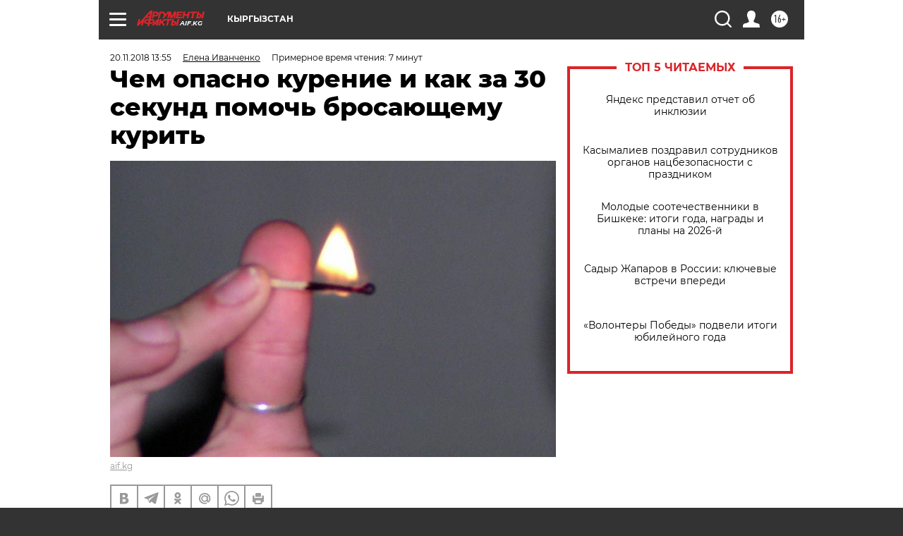

--- FILE ---
content_type: text/html; charset=UTF-8
request_url: https://aif.kg/health/med/chem_opasno_kurenie_i_kak_za_30_sekund_pomoch_brosayushchemu_kurit
body_size: 27648
content:
<!DOCTYPE html>
<!--[if IE 8]><html class="ie8"> <![endif]-->
<!--[if gt IE 8]><!--><html lang="ru"> <!--<![endif]-->
<head>
    <!-- created_at 21-01-2026 09:44:45 -->
    <script>
        window.isIndexPage = 0;
        window.isMobileBrowser = 0;
        window.disableSidebarCut = 1;
        window.bannerDebugMode = 0;
    </script>

                
                                    <meta http-equiv="Content-Type" content="text/html; charset=utf-8" >
<meta name="format-detection" content="telephone=no" >
<meta name="viewport" content="width=device-width, user-scalable=no, initial-scale=1.0, maximum-scale=1.0, minimum-scale=1.0" >
<meta http-equiv="X-UA-Compatible" content="IE=edge,chrome=1" >
<meta name="HandheldFriendly" content="true" >
<meta name="format-detection" content="telephone=no" >
<meta name="theme-color" content="#ffffff" >
<meta name="description" content="Главный пульмонолог Минздрава Кыргызстана Талантбек Сооронбаев рассказал, как отказаться от пагубного пристрастия к сигаретам. Профессор также прокомментировал модное повальное увлечение кальяном и электронными сигаретами." >
<meta name="keywords" content="Кыргызстан" >
<meta name="article:published_time" content="2018-11-20T07:55:45+0600" >
<meta property="og:title" content="Чем опасно курение и как за 30 секунд помочь бросающему курить" >
<meta property="og:description" content="Главный пульмонолог Минздрава Кыргызстана Талантбек Сооронбаев рассказал, как отказаться от пагубного пристрастия к сигаретам. Профессор также прокомментировал модное повальное увлечение кальяном и электронными сигаретами." >
<meta property="og:type" content="article" >
<meta property="og:image" content="https://aif-s3.aif.ru/images/015/629/ecba83d3a9e89e2c2766f1b6d9e39d58.JPG" >
<meta property="og:url" content="https://aif.kg/health/med/chem_opasno_kurenie_i_kak_za_30_sekund_pomoch_brosayushchemu_kurit" >
<meta property="og:site_name" content="AiF" >
<meta property="twitter:card" content="summary_large_image" >
<meta property="twitter:site" content="@aifonline" >
<meta property="twitter:title" content="Чем опасно курение и как за 30 секунд помочь бросающему курить" >
<meta property="twitter:description" content="Главный пульмонолог Минздрава Кыргызстана Талантбек Сооронбаев рассказал, как отказаться от пагубного пристрастия к сигаретам. Профессор также прокомментировал модное повальное увлечение кальяном и электронными сигаретами." >
<meta property="twitter:creator" content="@aifonline" >
<meta property="twitter:image:src" content="https://aif-s3.aif.ru/images/015/629/ecba83d3a9e89e2c2766f1b6d9e39d58.JPG" >
<meta property="twitter:domain" content="https://aif.kg/health/med/chem_opasno_kurenie_i_kak_za_30_sekund_pomoch_brosayushchemu_kurit" >
<meta name="facebook-domain-verification" content="jiqbwww7rrqnwzjkizob7wrpmgmwq3" >
        <title>Чем опасно курение и как за 30 секунд помочь бросающему курить | АиФ Кыргызстан</title>    <link rel="shortcut icon" type="image/x-icon" href="/favicon.ico" />
    <link rel="icon" type="image/svg+xml" href="/favicon.svg">
    
    <link rel="preload" href="/redesign2018/fonts/montserrat-v15-latin-ext_latin_cyrillic-ext_cyrillic-regular.woff2" as="font" type="font/woff2" crossorigin>
    <link rel="preload" href="/redesign2018/fonts/montserrat-v15-latin-ext_latin_cyrillic-ext_cyrillic-italic.woff2" as="font" type="font/woff2" crossorigin>
    <link rel="preload" href="/redesign2018/fonts/montserrat-v15-latin-ext_latin_cyrillic-ext_cyrillic-700.woff2" as="font" type="font/woff2" crossorigin>
    <link rel="preload" href="/redesign2018/fonts/montserrat-v15-latin-ext_latin_cyrillic-ext_cyrillic-700italic.woff2" as="font" type="font/woff2" crossorigin>
    <link rel="preload" href="/redesign2018/fonts/montserrat-v15-latin-ext_latin_cyrillic-ext_cyrillic-800.woff2" as="font" type="font/woff2" crossorigin>
    <link href="https://aif.kg/health/med/chem_opasno_kurenie_i_kak_za_30_sekund_pomoch_brosayushchemu_kurit" rel="canonical" >
<link href="https://aif.kg/redesign2018/css/style.css?5a7" media="all" rel="stylesheet" type="text/css" >
<link href="https://aif.kg/img/icon/apple_touch_icon_57x57.png?5a7" rel="apple-touch-icon" sizes="57x57" >
<link href="https://aif.kg/img/icon/apple_touch_icon_114x114.png?5a7" rel="apple-touch-icon" sizes="114x114" >
<link href="https://aif.kg/img/icon/apple_touch_icon_72x72.png?5a7" rel="apple-touch-icon" sizes="72x72" >
<link href="https://aif.kg/img/icon/apple_touch_icon_144x144.png?5a7" rel="apple-touch-icon" sizes="144x144" >
<link href="https://aif.kg/img/icon/apple-touch-icon.png?5a7" rel="apple-touch-icon" sizes="180x180" >
<link href="https://aif.kg/img/icon/favicon-32x32.png?5a7" rel="icon" type="image/png" sizes="32x32" >
<link href="https://aif.kg/img/icon/favicon-16x16.png?5a7" rel="icon" type="image/png" sizes="16x16" >
<link href="https://aif.kg/img/manifest.json?5a7" rel="manifest" >
<link href="https://aif.kg/img/safari-pinned-tab.svg?5a7" rel="mask-icon" color="#d55b5b" >
<link href="https://ads.betweendigital.com" rel="preconnect" crossorigin="" >
        <script type="text/javascript">
    //<!--
    var isRedesignPage = true;    //-->
</script>
<script type="text/javascript" src="https://aif.kg/js/output/jquery.min.js?5a7"></script>
<script type="text/javascript" src="https://aif.kg/js/output/header_scripts.js?5a7"></script>
<script type="text/javascript">
    //<!--
    var _sf_startpt=(new Date()).getTime()    //-->
</script>
<script type="application/ld+json">
    {"@context":"https:\/\/schema.org","@type":"BreadcrumbList","itemListElement":[{"@type":"ListItem","position":1,"name":"\u0410\u0440\u0433\u0443\u043c\u0435\u043d\u0442\u044b \u0438 \u0424\u0430\u043a\u0442\u044b","item":"https:\/\/aif.kg\/"},{"@type":"ListItem","position":2,"name":"\u0417\u0414\u041e\u0420\u041e\u0412\u042c\u0415","item":"https:\/\/aif.kg\/health"},{"@type":"ListItem","position":3,"name":"\u0417\u0414\u041e\u0420\u041e\u0412\u042c\u0415: \u041c\u0435\u0434\u0438\u0446\u0438\u043d\u0430","item":"https:\/\/aif.kg\/health\/med"},{"@type":"ListItem","position":4,"name":"\u0427\u0435\u043c \u043e\u043f\u0430\u0441\u043d\u043e \u043a\u0443\u0440\u0435\u043d\u0438\u0435 \u0438 \u043a\u0430\u043a \u0437\u0430 30 \u0441\u0435\u043a\u0443\u043d\u0434 \u043f\u043e\u043c\u043e\u0447\u044c \u0431\u0440\u043e\u0441\u0430\u044e\u0449\u0435\u043c\u0443 \u043a\u0443\u0440\u0438\u0442\u044c","item":"https:\/\/aif.kg\/health\/med\/chem_opasno_kurenie_i_kak_za_30_sekund_pomoch_brosayushchemu_kurit"}]}</script>
<script type="text/javascript" src="https://yastatic.net/s3/passport-sdk/autofill/v1/sdk-suggest-with-polyfills-latest.js?5a7"></script>
<script type="text/javascript">
    //<!--
    window.YandexAuthParams = {"oauthQueryParams":{"client_id":"b104434ccf5a4638bdfe8a9101264f3c","response_type":"code","redirect_uri":"https:\/\/aif.ru\/oauth\/yandex\/callback"},"tokenPageOrigin":"https:\/\/aif.ru"};    //-->
</script>
<script type="text/javascript">
    //<!--
    function AdFox_getWindowSize() {
    var winWidth,winHeight;
	if( typeof( window.innerWidth ) == 'number' ) {
		//Non-IE
		winWidth = window.innerWidth;
		winHeight = window.innerHeight;
	} else if( document.documentElement && ( document.documentElement.clientWidth || document.documentElement.clientHeight ) ) {
		//IE 6+ in 'standards compliant mode'
		winWidth = document.documentElement.clientWidth;
		winHeight = document.documentElement.clientHeight;
	} else if( document.body && ( document.body.clientWidth || document.body.clientHeight ) ) {
		//IE 4 compatible
		winWidth = document.body.clientWidth;
		winHeight = document.body.clientHeight;
	}
	return {"width":winWidth, "height":winHeight};
}//END function AdFox_getWindowSize

function AdFox_getElementPosition(elemId){
    var elem;
    
    if (document.getElementById) {
		elem = document.getElementById(elemId);
	}
	else if (document.layers) {
		elem = document.elemId;
	}
	else if (document.all) {
		elem = document.all.elemId;
	}
    var w = elem.offsetWidth;
    var h = elem.offsetHeight;	
    var l = 0;
    var t = 0;
	
    while (elem)
    {
        l += elem.offsetLeft;
        t += elem.offsetTop;
        elem = elem.offsetParent;
    }

    return {"left":l, "top":t, "width":w, "height":h};
} //END function AdFox_getElementPosition

function AdFox_getBodyScrollTop(){
	return self.pageYOffset || (document.documentElement && document.documentElement.scrollTop) || (document.body && document.body.scrollTop);
} //END function AdFox_getBodyScrollTop

function AdFox_getBodyScrollLeft(){
	return self.pageXOffset || (document.documentElement && document.documentElement.scrollLeft) || (document.body && document.body.scrollLeft);
}//END function AdFox_getBodyScrollLeft

function AdFox_Scroll(elemId,elemSrc){
   var winPos = AdFox_getWindowSize();
   var winWidth = winPos.width;
   var winHeight = winPos.height;
   var scrollY = AdFox_getBodyScrollTop();
   var scrollX =  AdFox_getBodyScrollLeft();
   var divId = 'AdFox_banner_'+elemId;
   var ltwhPos = AdFox_getElementPosition(divId);
   var lPos = ltwhPos.left;
   var tPos = ltwhPos.top;

   if(scrollY+winHeight+5 >= tPos && scrollX+winWidth+5 >= lPos){
      AdFox_getCodeScript(1,elemId,elemSrc);
	  }else{
	     setTimeout('AdFox_Scroll('+elemId+',"'+elemSrc+'");',100);
	  }
}//End function AdFox_Scroll    //-->
</script>
<script type="text/javascript">
    //<!--
    function AdFox_SetLayerVis(spritename,state){
   document.getElementById(spritename).style.visibility=state;
}

function AdFox_Open(AF_id){
   AdFox_SetLayerVis('AdFox_DivBaseFlash_'+AF_id, "hidden");
   AdFox_SetLayerVis('AdFox_DivOverFlash_'+AF_id, "visible");
}

function AdFox_Close(AF_id){
   AdFox_SetLayerVis('AdFox_DivOverFlash_'+AF_id, "hidden");
   AdFox_SetLayerVis('AdFox_DivBaseFlash_'+AF_id, "visible");
}

function AdFox_getCodeScript(AF_n,AF_id,AF_src){
   var AF_doc;
   if(AF_n<10){
      try{
	     if(document.all && !window.opera){
		    AF_doc = window.frames['AdFox_iframe_'+AF_id].document;
			}else if(document.getElementById){
			         AF_doc = document.getElementById('AdFox_iframe_'+AF_id).contentDocument;
					 }
		 }catch(e){}
    if(AF_doc){
	   AF_doc.write('<scr'+'ipt type="text/javascript" src="'+AF_src+'"><\/scr'+'ipt>');
	   }else{
	      setTimeout('AdFox_getCodeScript('+(++AF_n)+','+AF_id+',"'+AF_src+'");', 100);
		  }
		  }
}

function adfoxSdvigContent(banID, flashWidth, flashHeight){
	var obj = document.getElementById('adfoxBanner'+banID).style;
	if (flashWidth == '100%') obj.width = flashWidth;
	    else obj.width = flashWidth + "px";
	if (flashHeight == '100%') obj.height = flashHeight;
	    else obj.height = flashHeight + "px";
}

function adfoxVisibilityFlash(banName, flashWidth, flashHeight){
    	var obj = document.getElementById(banName).style;
	if (flashWidth == '100%') obj.width = flashWidth;
	    else obj.width = flashWidth + "px";
	if (flashHeight == '100%') obj.height = flashHeight;
	    else obj.height = flashHeight + "px";
}

function adfoxStart(banID, FirShowFlNum, constVisFlashFir, sdvigContent, flash1Width, flash1Height, flash2Width, flash2Height){
	if (FirShowFlNum == 1) adfoxVisibilityFlash('adfoxFlash1'+banID, flash1Width, flash1Height);
	    else if (FirShowFlNum == 2) {
		    adfoxVisibilityFlash('adfoxFlash2'+banID, flash2Width, flash2Height);
	        if (constVisFlashFir == 'yes') adfoxVisibilityFlash('adfoxFlash1'+banID, flash1Width, flash1Height);
		    if (sdvigContent == 'yes') adfoxSdvigContent(banID, flash2Width, flash2Height);
		        else adfoxSdvigContent(banID, flash1Width, flash1Height);
	}
}

function adfoxOpen(banID, constVisFlashFir, sdvigContent, flash2Width, flash2Height){
	var aEventOpenClose = new Image();
	var obj = document.getElementById("aEventOpen"+banID);
	if (obj) aEventOpenClose.src =  obj.title+'&rand='+Math.random()*1000000+'&prb='+Math.random()*1000000;
	adfoxVisibilityFlash('adfoxFlash2'+banID, flash2Width, flash2Height);
	if (constVisFlashFir != 'yes') adfoxVisibilityFlash('adfoxFlash1'+banID, 1, 1);
	if (sdvigContent == 'yes') adfoxSdvigContent(banID, flash2Width, flash2Height);
}


function adfoxClose(banID, constVisFlashFir, sdvigContent, flash1Width, flash1Height){
	var aEventOpenClose = new Image();
	var obj = document.getElementById("aEventClose"+banID);
	if (obj) aEventOpenClose.src =  obj.title+'&rand='+Math.random()*1000000+'&prb='+Math.random()*1000000;
	adfoxVisibilityFlash('adfoxFlash2'+banID, 1, 1);
	if (constVisFlashFir != 'yes') adfoxVisibilityFlash('adfoxFlash1'+banID, flash1Width, flash1Height);
	if (sdvigContent == 'yes') adfoxSdvigContent(banID, flash1Width, flash1Height);
}    //-->
</script>
<script type="text/javascript" async="true" src="https://yandex.ru/ads/system/header-bidding.js?5a7"></script>
<script type="text/javascript" src="https://ad.mail.ru/static/sync-loader.js?5a7"></script>
<script type="text/javascript" async="true" src="https://cdn.skcrtxr.com/roxot-wrapper/js/roxot-manager.js?pid=42c21743-edce-4460-a03e-02dbaef8f162"></script>
<script type="text/javascript" src="https://cdn-rtb.sape.ru/js/uids.js?5a7"></script>
<script type="text/javascript">
    //<!--
        var adfoxBiddersMap = {
    "betweenDigital": "816043",
 "mediasniper": "2218745",
    "myTarget": "810102",
 "buzzoola": "1096246",
 "adfox_roden-media": "3373170",
    "videonow": "2966090", 
 "adfox_adsmart": "1463295",
  "Gnezdo": "3123512",
    "roxot": "3196121",
 "astralab": "2486209",
  "getintent": "3186204",
 "sape": "2758269",
 "adwile": "2733112",
 "hybrid": "2809332"
};
var syncid = window.rb_sync.id;
	  var biddersCpmAdjustmentMap = {
      'adfox_adsmart': 0.6,
	  'Gnezdo': 0.8,
	  'adwile': 0.8
  };

if (window.innerWidth >= 1024) {
var adUnits = [{
        "code": "adfox_153825256063495017",
  "sizes": [[300, 600], [240,400]],
        "bids": [{
                "bidder": "betweenDigital",
                "params": {
                    "placementId": "3235886"
                }
            },{
                "bidder": "myTarget",
                "params": {
                    "placementId": "555209",
"sendTargetRef": "true",
"additional": {
"fpid": syncid
}			
                }
            },{
                "bidder": "hybrid",
                "params": {
                    "placementId": "6582bbf77bc72f59c8b22f65"
                }
            },{
                "bidder": "buzzoola",
                "params": {
                    "placementId": "1252803"
                }
            },{
                "bidder": "videonow",
                "params": {
                    "placementId": "8503533"
                }
            },{
                    "bidder": "adfox_adsmart",
                    "params": {
						p1: 'cqguf',
						p2: 'hhro'
					}
            },{
                    "bidder": "roxot",
                    "params": {
						placementId: '2027d57b-1cff-4693-9a3c-7fe57b3bcd1f',
						sendTargetRef: true
					}
            },{
                    "bidder": "mediasniper",
                    "params": {
						"placementId": "4417"
					}
            },{
                    "bidder": "Gnezdo",
                    "params": {
						"placementId": "354318"
					}
            },{
                    "bidder": "getintent",
                    "params": {
						"placementId": "215_V_aif.ru_D_Top_300x600"
					}
            },{
                    "bidder": "adfox_roden-media",
                    "params": {
						p1: "dilmj",
						p2: "emwl"
					}
            },{
                    "bidder": "astralab",
                    "params": {
						"placementId": "642ad3a28528b410c4990932"
					}
            }
        ]
    },{
        "code": "adfox_150719646019463024",
		"sizes": [[640,480], [640,360]],
        "bids": [{
                "bidder": "adfox_adsmart",
                    "params": {
						p1: 'cmqsb',
						p2: 'ul'
					}
            },{
                "bidder": "sape",
                "params": {
                    "placementId": "872427",
					additional: {
                       sapeFpUids: window.sapeRrbFpUids || []
                   }				
                }
            },{
                "bidder": "roxot",
                "params": {
                    placementId: '2b61dd56-9c9f-4c45-a5f5-98dd5234b8a1',
					sendTargetRef: true
                }
            },{
                "bidder": "getintent",
                "params": {
                    "placementId": "215_V_aif.ru_D_AfterArticle_640х480"
                }
            }
        ]
    },{
        "code": "adfox_149010055036832877",
		"sizes": [[970,250]],
		"bids": [{
                    "bidder": "adfox_roden-media",
                    "params": {
						p1: 'dilmi',
						p2: 'hfln'
					}
            },{
                    "bidder": "buzzoola",
                    "params": {
						"placementId": "1252804"
					}
            },{
                    "bidder": "getintent",
                    "params": {
						"placementId": "215_V_aif.ru_D_Billboard_970x250"
					}
            },{
                "bidder": "astralab",
                "params": {
                    "placementId": "67bf071f4e6965fa7b30fea3"
                }
            },{
                    "bidder": "hybrid",
                    "params": {
						"placementId": "6582bbf77bc72f59c8b22f66"
					}
            },{
                    "bidder": "myTarget",
                    "params": {
						"placementId": "1462991",
"sendTargetRef": "true",
"additional": {
"fpid": syncid
}			
					}
            }			           
        ]        
    },{
        "code": "adfox_149874332414246474",
		"sizes": [[640,360], [300,250], [640,480]],
		"codeType": "combo",
		"bids": [{
                "bidder": "mediasniper",
                "params": {
                    "placementId": "4419"
                }
            },{
                "bidder": "buzzoola",
                "params": {
                    "placementId": "1220692"
                }
            },{
                "bidder": "astralab",
                "params": {
                    "placementId": "66fd25eab13381b469ae4b39"
                }
            },
			{
                    "bidder": "betweenDigital",
                    "params": {
						"placementId": "4502825"
					}
            }
			           
        ]        
    },{
        "code": "adfox_149848658878716687",
		"sizes": [[300,600], [240,400]],
        "bids": [{
                "bidder": "betweenDigital",
                "params": {
                    "placementId": "3377360"
                }
            },{
                "bidder": "roxot",
                "params": {
                    placementId: 'fdaba944-bdaa-4c63-9dd3-af12fc6afbf8',
					sendTargetRef: true
                }
            },{
                "bidder": "sape",
                "params": {
                    "placementId": "872425",
					additional: {
                       sapeFpUids: window.sapeRrbFpUids || []
                   }
                }
            },{
                "bidder": "adwile",
                "params": {
                    "placementId": "27990"
                }
            }
        ]        
    }
],
	syncPixels = [{
    bidder: 'hybrid',
    pixels: [
    "https://www.tns-counter.ru/V13a****idsh_ad/ru/CP1251/tmsec=idsh_dis/",
    "https://www.tns-counter.ru/V13a****idsh_vid/ru/CP1251/tmsec=idsh_aifru-hbrdis/",
    "https://mc.yandex.ru/watch/66716692?page-url=aifru%3Futm_source=dis_hybrid_default%26utm_medium=%26utm_campaign=%26utm_content=%26utm_term=&page-ref="+window.location.href
]
  }
  ];
} else if (window.innerWidth < 1024) {
var adUnits = [{
        "code": "adfox_14987283079885683",
		"sizes": [[300,250], [300,240]],
        "bids": [{
                "bidder": "betweenDigital",
                "params": {
                    "placementId": "2492448"
                }
            },{
                "bidder": "myTarget",
                "params": {
                    "placementId": "226830",
"sendTargetRef": "true",
"additional": {
"fpid": syncid
}			
                }
            },{
                "bidder": "hybrid",
                "params": {
                    "placementId": "6582bbf77bc72f59c8b22f64"
                }
            },{
                "bidder": "mediasniper",
                "params": {
                    "placementId": "4418"
                }
            },{
                "bidder": "buzzoola",
                "params": {
                    "placementId": "563787"
                }
            },{
                "bidder": "roxot",
                "params": {
                    placementId: '20bce8ad-3a5e-435a-964f-47be17e201cf',
					sendTargetRef: true
                }
            },{
                "bidder": "videonow",
                "params": {
                    "placementId": "2577490"
                }
            },{
                "bidder": "adfox_adsmart",
                    "params": {
						p1: 'cqmbg',
						p2: 'ul'
					}
            },{
                    "bidder": "Gnezdo",
                    "params": {
						"placementId": "354316"
					}
            },{
                    "bidder": "getintent",
                    "params": {
						"placementId": "215_V_aif.ru_M_Top_300x250"
					}
            },{
                    "bidder": "adfox_roden-media",
                    "params": {
						p1: "dilmx",
						p2: "hbts"
					}
            },{
                "bidder": "astralab",
                "params": {
                    "placementId": "642ad47d8528b410c4990933"
                }
            }			
        ]        
    },{
        "code": "adfox_153545578261291257",
		"bids": [{
                    "bidder": "sape",
                    "params": {
						"placementId": "872426",
					additional: {
                       sapeFpUids: window.sapeRrbFpUids || []
                   }
					}
            },{
                    "bidder": "roxot",
                    "params": {
						placementId: 'eb2ebb9c-1e7e-4c80-bef7-1e93debf197c',
						sendTargetRef: true
					}
            }
			           
        ]        
    },{
        "code": "adfox_165346609120174064",
		"sizes": [[320,100]],
		"bids": [            
            		{
                    "bidder": "buzzoola",
                    "params": {
						"placementId": "1252806"
					}
            },{
                    "bidder": "getintent",
                    "params": {
						"placementId": "215_V_aif.ru_M_FloorAd_320x100"
					}
            }
			           
        ]        
    },{
        "code": "adfox_155956315896226671",
		"bids": [            
            		{
                    "bidder": "buzzoola",
                    "params": {
						"placementId": "1252805"
					}
            },{
                    "bidder": "sape",
                    "params": {
						"placementId": "887956",
					additional: {
                       sapeFpUids: window.sapeRrbFpUids || []
                   }
					}
            },{
                    "bidder": "myTarget",
                    "params": {
						"placementId": "821424",
"sendTargetRef": "true",
"additional": {
"fpid": syncid
}			
					}
            }
			           
        ]        
    },{
        "code": "adfox_149874332414246474",
		"sizes": [[640,360], [300,250], [640,480]],
		"codeType": "combo",
		"bids": [{
                "bidder": "adfox_roden-media",
                "params": {
					p1: 'dilmk',
					p2: 'hfiu'
				}
            },{
                "bidder": "mediasniper",
                "params": {
                    "placementId": "4419"
                }
            },{
                "bidder": "roxot",
                "params": {
                    placementId: 'ba25b33d-cd61-4c90-8035-ea7d66f011c6',
					sendTargetRef: true
                }
            },{
                "bidder": "adwile",
                "params": {
                    "placementId": "27991"
                }
            },{
                    "bidder": "Gnezdo",
                    "params": {
						"placementId": "354317"
					}
            },{
                    "bidder": "getintent",
                    "params": {
						"placementId": "215_V_aif.ru_M_Comboblock_300x250"
					}
            },{
                    "bidder": "astralab",
                    "params": {
						"placementId": "66fd260fb13381b469ae4b3f"
					}
            },{
                    "bidder": "betweenDigital",
                    "params": {
						"placementId": "4502825"
					}
            }
			]        
    }
],
	syncPixels = [
  {
    bidder: 'hybrid',
    pixels: [
    "https://www.tns-counter.ru/V13a****idsh_ad/ru/CP1251/tmsec=idsh_mob/",
    "https://www.tns-counter.ru/V13a****idsh_vid/ru/CP1251/tmsec=idsh_aifru-hbrmob/",
    "https://mc.yandex.ru/watch/66716692?page-url=aifru%3Futm_source=mob_hybrid_default%26utm_medium=%26utm_campaign=%26utm_content=%26utm_term=&page-ref="+window.location.href
]
  }
  ];
}
var userTimeout = 1500;
window.YaHeaderBiddingSettings = {
    biddersMap: adfoxBiddersMap,
	biddersCpmAdjustmentMap: biddersCpmAdjustmentMap,
    adUnits: adUnits,
    timeout: userTimeout,
    syncPixels: syncPixels	
};    //-->
</script>
<script type="text/javascript">
    //<!--
    window.yaContextCb = window.yaContextCb || []    //-->
</script>
<script type="text/javascript" async="true" src="https://yandex.ru/ads/system/context.js?5a7"></script>
<script type="text/javascript">
    //<!--
    window.EventObserver = {
    observers: {},

    subscribe: function (name, fn) {
        if (!this.observers.hasOwnProperty(name)) {
            this.observers[name] = [];
        }
        this.observers[name].push(fn)
    },
    
    unsubscribe: function (name, fn) {
        if (!this.observers.hasOwnProperty(name)) {
            return;
        }
        this.observers[name] = this.observers[name].filter(function (subscriber) {
            return subscriber !== fn
        })
    },
    
    broadcast: function (name, data) {
        if (!this.observers.hasOwnProperty(name)) {
            return;
        }
        this.observers[name].forEach(function (subscriber) {
            return subscriber(data)
        })
    }
};    //-->
</script>    
    <script>
  var adcm_config ={
    id:1064,
    platformId: 64,
    init: function () {
      window.adcm.call();
    }
  };
</script>
<script src="https://tag.digitaltarget.ru/adcm.js" async></script>    <!-- Google tag (gtag.js) -->
<script async src="https://www.googletagmanager.com/gtag/js?id=G-RFZR8VEEZD"></script>
<script>
  window.dataLayer = window.dataLayer || [];
  function gtag(){dataLayer.push(arguments);}
  gtag('js', new Date());

  gtag('config', 'G-RFZR8VEEZD');
</script>
    <link rel="stylesheet" type="text/css" media="print" href="https://aif.kg/redesign2018/css/print.css?5a7" />
    <base href=""/>
</head><body class="region__kg health_body">
<div class="overlay"></div>
<!-- Rating@Mail.ru counter -->
<script type="text/javascript">
var _tmr = window._tmr || (window._tmr = []);
_tmr.push({id: "59428", type: "pageView", start: (new Date()).getTime()});
(function (d, w, id) {
  if (d.getElementById(id)) return;
  var ts = d.createElement("script"); ts.type = "text/javascript"; ts.async = true; ts.id = id;
  ts.src = "https://top-fwz1.mail.ru/js/code.js";
  var f = function () {var s = d.getElementsByTagName("script")[0]; s.parentNode.insertBefore(ts, s);};
  if (w.opera == "[object Opera]") { d.addEventListener("DOMContentLoaded", f, false); } else { f(); }
})(document, window, "topmailru-code");
</script><noscript><div>
<img src="https://top-fwz1.mail.ru/counter?id=59428;js=na" style="border:0;position:absolute;left:-9999px;" alt="Top.Mail.Ru" />
</div></noscript>
<!-- //Rating@Mail.ru counter -->



<div class="container white_bg" id="container">
    
        
        
        <!--баннер над шапкой--->
                <div class="banner_box">
            <div class="main_banner">
                            </div>
        </div>
                <!--//баннер  над шапкой--->

    <script>
	currentUser = new User();
</script>

<header class="header">
    <div class="count_box_nodisplay">
    <div class="couter_block"><!--LiveInternet counter-->
<script type="text/javascript"><!--
document.write("<img src='https://counter.yadro.ru//hit;AIF?r"+escape(document.referrer)+((typeof(screen)=="undefined")?"":";s"+screen.width+"*"+screen.height+"*"+(screen.colorDepth?screen.colorDepth:screen.pixelDepth))+";u"+escape(document.URL)+";h"+escape(document.title.substring(0,80))+";"+Math.random()+"' width=1 height=1 alt=''>");
//--></script><!--/LiveInternet--></div></div>    <div class="topline">
    <a href="#" class="burger openCloser">
        <div class="burger__wrapper">
            <span class="burger__line"></span>
            <span class="burger__line"></span>
            <span class="burger__line"></span>
        </div>
    </a>

    
    <a href="/" class="logo_box">
                <img width="96" height="22" src="https://aif.kg/redesign2018/img/logo.svg?5a7" alt="Аргументы и Факты">
        <div class="region_url">
            aif.kg        </div>
            </a>
    <div itemscope itemtype="http://schema.org/Organization" class="schema_org">
        <img itemprop="logo" src="https://aif.kg/redesign2018/img/logo.svg?5a7" />
        <a itemprop="url" href="/"></a>
        <meta itemprop="name" content="АО «Аргументы и Факты»" />
        <div itemprop="address" itemscope itemtype="http://schema.org/PostalAddress">
            <meta itemprop="postalCode" content="101000" />
            <meta itemprop="addressLocality" content="Москва" />
            <meta itemprop="streetAddress" content="ул. Мясницкая, д. 42"/>
            <meta itemprop="addressCountry" content="RU"/>
            <a itemprop="telephone" href="tel:+74956465757">+7 (495) 646 57 57</a>
        </div>
    </div>
    <div class="age16 age16_topline">16+</div>
    <a href="#" class="region regionOpenCloser">
        <img width="19" height="25" src="https://aif.kg/redesign2018/img/location.svg?5a7"><span>Кыргызстан</span>
    </a>
    <div class="topline__slot">
             </div>

    <!--a class="topline__hashtag" href="https://aif.ru/health/coronavirus/?utm_medium=header&utm_content=covid&utm_source=aif">#остаемсядома</a-->
    <div class="auth_user_status_js">
        <a href="#" class="user auth_link_login_js auth_open_js"><img width="24" height="24" src="https://aif.kg/redesign2018/img/user_ico.svg?5a7"></a>
        <a href="/profile" class="user auth_link_profile_js" style="display: none"><img width="24" height="24" src="https://aif.kg/redesign2018/img/user_ico.svg?5a7"></a>
    </div>
    <div class="search_box">
        <a href="#" class="search_ico searchOpener">
            <img width="24" height="24" src="https://aif.kg/redesign2018/img/search_ico.svg?5a7">
        </a>
        <div class="search_input">
            <form action="/search" id="search_form1">
                <input type="text" name="text" maxlength="50"/>
            </form>
        </div>
    </div>
</div>

<div class="fixed_menu topline">
    <div class="cont_center">
        <a href="#" class="burger openCloser">
            <div class="burger__wrapper">
                <span class="burger__line"></span>
                <span class="burger__line"></span>
                <span class="burger__line"></span>
            </div>
        </a>
        <a href="/" class="logo_box">
                        <img width="96" height="22" src="https://aif.kg/redesign2018/img/logo.svg?5a7" alt="Аргументы и Факты">
            <div class="region_url">
                aif.kg            </div>
                    </a>
        <div class="age16 age16_topline">16+</div>
        <a href="/" class="region regionOpenCloser">
            <img width="19" height="25" src="https://aif.kg/redesign2018/img/location.svg?5a7">
            <span>Кыргызстан</span>
        </a>
        <div class="topline__slot">
                    </div>

        <!--a class="topline__hashtag" href="https://aif.ru/health/coronavirus/?utm_medium=header&utm_content=covid&utm_source=aif">#остаемсядома</a-->
        <div class="auth_user_status_js">
            <a href="#" class="user auth_link_login_js auth_open_js"><img width="24" height="24" src="https://aif.kg/redesign2018/img/user_ico.svg?5a7"></a>
            <a href="/profile" class="user auth_link_profile_js" style="display: none"><img width="24" height="24" src="https://aif.kg/redesign2018/img/user_ico.svg?5a7"></a>
        </div>
        <div class="search_box">
            <a href="#" class="search_ico searchOpener">
                <img width="24" height="24" src="https://aif.kg/redesign2018/img/search_ico.svg?5a7">
            </a>
            <div class="search_input">
                <form action="/search">
                    <input type="text" name="text" maxlength="50" >
                </form>
            </div>
        </div>
    </div>
</div>    <div class="regions_box">
    <nav class="cont_center">
        <ul class="regions">
            <li><a href="https://aif.ru?from_menu=1">ФЕДЕРАЛЬНЫЙ</a></li>
            <li><a href="https://spb.aif.ru">САНКТ-ПЕТЕРБУРГ</a></li>

            
                                    <li><a href="https://adigea.aif.ru">Адыгея</a></li>
                
            
                                    <li><a href="https://arh.aif.ru">Архангельск</a></li>
                
            
                
            
                
            
                                    <li><a href="https://astrakhan.aif.ru">Астрахань</a></li>
                
            
                                    <li><a href="https://altai.aif.ru">Барнаул</a></li>
                
            
                                    <li><a href="https://aif.by">Беларусь</a></li>
                
            
                                    <li><a href="https://bel.aif.ru">Белгород</a></li>
                
            
                
            
                                    <li><a href="https://bryansk.aif.ru">Брянск</a></li>
                
            
                                    <li><a href="https://bur.aif.ru">Бурятия</a></li>
                
            
                                    <li><a href="https://vl.aif.ru">Владивосток</a></li>
                
            
                                    <li><a href="https://vlad.aif.ru">Владимир</a></li>
                
            
                                    <li><a href="https://vlg.aif.ru">Волгоград</a></li>
                
            
                                    <li><a href="https://vologda.aif.ru">Вологда</a></li>
                
            
                                    <li><a href="https://vrn.aif.ru">Воронеж</a></li>
                
            
                
            
                                    <li><a href="https://dag.aif.ru">Дагестан</a></li>
                
            
                
            
                                    <li><a href="https://ivanovo.aif.ru">Иваново</a></li>
                
            
                                    <li><a href="https://irk.aif.ru">Иркутск</a></li>
                
            
                                    <li><a href="https://kazan.aif.ru">Казань</a></li>
                
            
                                    <li><a href="https://kzaif.kz">Казахстан</a></li>
                
            
                
            
                                    <li><a href="https://klg.aif.ru">Калининград</a></li>
                
            
                
            
                                    <li><a href="https://kaluga.aif.ru">Калуга</a></li>
                
            
                                    <li><a href="https://kamchatka.aif.ru">Камчатка</a></li>
                
            
                
            
                                    <li><a href="https://karel.aif.ru">Карелия</a></li>
                
            
                                    <li><a href="https://kirov.aif.ru">Киров</a></li>
                
            
                                    <li><a href="https://komi.aif.ru">Коми</a></li>
                
            
                                    <li><a href="https://kostroma.aif.ru">Кострома</a></li>
                
            
                                    <li><a href="https://kuban.aif.ru">Краснодар</a></li>
                
            
                                    <li><a href="https://krsk.aif.ru">Красноярск</a></li>
                
            
                                    <li><a href="https://krym.aif.ru">Крым</a></li>
                
            
                                    <li><a href="https://kuzbass.aif.ru">Кузбасс</a></li>
                
            
                
            
                
            
                                    <li><a href="https://aif.kg">Кыргызстан</a></li>
                
            
                                    <li><a href="https://mar.aif.ru">Марий Эл</a></li>
                
            
                                    <li><a href="https://saransk.aif.ru">Мордовия</a></li>
                
            
                                    <li><a href="https://murmansk.aif.ru">Мурманск</a></li>
                
            
                
            
                                    <li><a href="https://nn.aif.ru">Нижний Новгород</a></li>
                
            
                                    <li><a href="https://nsk.aif.ru">Новосибирск</a></li>
                
            
                
            
                                    <li><a href="https://omsk.aif.ru">Омск</a></li>
                
            
                                    <li><a href="https://oren.aif.ru">Оренбург</a></li>
                
            
                                    <li><a href="https://penza.aif.ru">Пенза</a></li>
                
            
                                    <li><a href="https://perm.aif.ru">Пермь</a></li>
                
            
                                    <li><a href="https://pskov.aif.ru">Псков</a></li>
                
            
                                    <li><a href="https://rostov.aif.ru">Ростов-на-Дону</a></li>
                
            
                                    <li><a href="https://rzn.aif.ru">Рязань</a></li>
                
            
                                    <li><a href="https://samara.aif.ru">Самара</a></li>
                
            
                
            
                                    <li><a href="https://saratov.aif.ru">Саратов</a></li>
                
            
                                    <li><a href="https://sakhalin.aif.ru">Сахалин</a></li>
                
            
                
            
                                    <li><a href="https://smol.aif.ru">Смоленск</a></li>
                
            
                
            
                                    <li><a href="https://stav.aif.ru">Ставрополь</a></li>
                
            
                
            
                                    <li><a href="https://tver.aif.ru">Тверь</a></li>
                
            
                                    <li><a href="https://tlt.aif.ru">Тольятти</a></li>
                
            
                                    <li><a href="https://tomsk.aif.ru">Томск</a></li>
                
            
                                    <li><a href="https://tula.aif.ru">Тула</a></li>
                
            
                                    <li><a href="https://tmn.aif.ru">Тюмень</a></li>
                
            
                                    <li><a href="https://udm.aif.ru">Удмуртия</a></li>
                
            
                
            
                                    <li><a href="https://ul.aif.ru">Ульяновск</a></li>
                
            
                                    <li><a href="https://ural.aif.ru">Урал</a></li>
                
            
                                    <li><a href="https://ufa.aif.ru">Уфа</a></li>
                
            
                
            
                
            
                                    <li><a href="https://hab.aif.ru">Хабаровск</a></li>
                
            
                
            
                                    <li><a href="https://chv.aif.ru">Чебоксары</a></li>
                
            
                                    <li><a href="https://chel.aif.ru">Челябинск</a></li>
                
            
                                    <li><a href="https://chr.aif.ru">Черноземье</a></li>
                
            
                                    <li><a href="https://chita.aif.ru">Чита</a></li>
                
            
                                    <li><a href="https://ugra.aif.ru">Югра</a></li>
                
            
                                    <li><a href="https://yakutia.aif.ru">Якутия</a></li>
                
            
                                    <li><a href="https://yamal.aif.ru">Ямал</a></li>
                
            
                                    <li><a href="https://yar.aif.ru">Ярославль</a></li>
                
                    </ul>
    </nav>
</div>    <div class="top_menu_box">
    <div class="cont_center">
        <nav class="top_menu main_menu_wrapper_js">
                            <ul class="main_menu main_menu_js" id="rubrics">
                                    <li  class="menuItem top_level_item_js">

        <span  title="Спецпроекты">Спецпроекты</span>
    
            <div class="subrubrics_box submenu_js">
            <ul>
                                                            <li  class="menuItem">

        <a  href="https://aif.ru/dobroe" title="«АиФ. Доброе сердце»" id="custommenu-9306">«АиФ. Доброе сердце»</a>
    
    </li>                                                                                <li  class="menuItem">

        <a  href="https://aif.ru/" title="Письма на фронт" id="custommenu-9308">Письма на фронт</a>
    
    </li>                                                                                <li  class="menuItem">

        <a  href="https://aif.ru/static/1965080" title="Детская книга войны" id="custommenu-9309">Детская книга войны</a>
    
    </li>                                                </ul>
        </div>
    </li>                                                <li  data-rubric_id="6383" class="menuItem top_level_item_js">

        <a  href="/incidents" title="ПРОИСШЕСТВИЯ" id="custommenu-9323">ПРОИСШЕСТВИЯ</a>
    
            <div class="subrubrics_box submenu_js">
            <ul>
                                                            <li  data-rubric_id="6384" class="menuItem">

        <a  href="/incidents/details" title="События" id="custommenu-9348">События</a>
    
    </li>                                                                                <li  data-rubric_id="6386" class="menuItem">

        <a  href="/incidents/fire" title="Пожар" id="custommenu-9350">Пожар</a>
    
    </li>                                                                                <li  data-rubric_id="6385" class="menuItem">

        <a  href="/incidents/crash" title="ДТП" id="custommenu-9349">ДТП</a>
    
    </li>                                                                                <li  data-rubric_id="6387" class="menuItem">

        <a  href="/incidents/scene" title="Криминал" id="custommenu-9351">Криминал</a>
    
    </li>                                                </ul>
        </div>
    </li>                                                                    <li  data-rubric_id="6356" class="menuItem top_level_item_js">

        <a  href="/politic" title="ПОЛИТИКА" id="custommenu-9315">ПОЛИТИКА</a>
    
            <div class="subrubrics_box submenu_js">
            <ul>
                                                            <li  data-rubric_id="6357" class="menuItem">

        <a  href="/politic/gover" title="Власть" id="custommenu-9334">Власть</a>
    
    </li>                                                                                <li  data-rubric_id="6358" class="menuItem">

        <a  href="/politic/person" title="Персона" id="custommenu-9335">Персона</a>
    
    </li>                                                </ul>
        </div>
    </li>                                                <li  data-rubric_id="6351" class="menuItem top_level_item_js">

        <a  href="/society" title="ОБЩЕСТВО" id="custommenu-9314">ОБЩЕСТВО</a>
    
            <div class="subrubrics_box submenu_js">
            <ul>
                                                            <li  data-rubric_id="6352" class="menuItem">

        <a  href="/society/persona" title="Люди" id="custommenu-9332">Люди</a>
    
    </li>                                                                                <li  data-rubric_id="6353" class="menuItem">

        <a  href="/society/details" title="События" id="custommenu-9333">События</a>
    
    </li>                                                                                <li  data-rubric_id="6355" class="menuItem">

        <a  href="/society/family" title="Семья" id="custommenu-9346">Семья</a>
    
    </li>                                                                                <li  data-rubric_id="6354" class="menuItem">

        <a  href="/society/jkh" title="ЖКХ" id="custommenu-9345">ЖКХ</a>
    
    </li>                                                </ul>
        </div>
    </li>                                                <li  data-rubric_id="6373" class="menuItem top_level_item_js">

        <a  href="/money" title="ДЕНЬГИ" id="custommenu-9319">ДЕНЬГИ</a>
    
            <div class="subrubrics_box submenu_js">
            <ul>
                                                            <li  data-rubric_id="6374" class="menuItem">

        <a  href="/money/details" title="События" id="custommenu-9341">События</a>
    
    </li>                                                                                <li  data-rubric_id="6375" class="menuItem">

        <a  href="/money/finance" title=" Финансы" id="custommenu-9342"> Финансы</a>
    
    </li>                                                </ul>
        </div>
    </li>                                                <li  data-rubric_id="6359" class="menuItem top_level_item_js">

        <a  href="/culture" title="КУЛЬТУРА" id="custommenu-9316">КУЛЬТУРА</a>
    
            <div class="subrubrics_box submenu_js">
            <ul>
                                                            <li  data-rubric_id="6360" class="menuItem">

        <a  href="/culture/art" title="Искусство" id="custommenu-9336">Искусство</a>
    
    </li>                                                                                <li  data-rubric_id="6361" class="menuItem">

        <a  href="/culture/events" title="События" id="custommenu-9337">События</a>
    
    </li>                                                </ul>
        </div>
    </li>                                                <li  data-rubric_id="6369" class="menuItem top_level_item_js">

        <a  href="/sport" title="СПОРТ" id="custommenu-9318">СПОРТ</a>
    
            <div class="subrubrics_box submenu_js">
            <ul>
                                                            <li  data-rubric_id="6370" class="menuItem">

        <a  href="/sport/persona" title="Люди" id="custommenu-9339">Люди</a>
    
    </li>                                                                                <li  data-rubric_id="6371" class="menuItem">

        <a  href="/sport/details" title="События" id="custommenu-9340">События</a>
    
    </li>                                                                                <li  data-rubric_id="6372" class="menuItem">

        <a  href="/sport/football" title="Футбол" id="custommenu-9347">Футбол</a>
    
    </li>                                                </ul>
        </div>
    </li>                                                <li  data-rubric_id="6367" class="menuItem top_level_item_js active">

        <a  href="/health" title="ЗДОРОВЬЕ" id="custommenu-9317">ЗДОРОВЬЕ</a>
    
            <div class="subrubrics_box submenu_js">
            <ul>
                                                            <li  data-rubric_id="6368" class="menuItem active">

        <a  href="/health/med" title="Медицина" id="custommenu-9338">Медицина</a>
    
    </li>                                                </ul>
        </div>
    </li>                                                <li  data-rubric_id="6393" class="menuItem top_level_item_js">

        <a  href="/konkurs" title="КОНКУРСЫ" id="custommenu-9324">КОНКУРСЫ</a>
    
    </li>                                                <li  class="menuItem top_level_item_js">

        <a  href="/opinion/authors" title="Все авторы" id="custommenu-9328">Все авторы</a>
    
    </li>                                                <li  class="menuItem top_level_item_js">

        <a  href="/opinion/replics" title="Все реплики" id="custommenu-9329">Все реплики</a>
    
    </li>                                                <li  class="menuItem top_level_item_js">

        <a  href="/opinion/columns" title="Все колонки" id="custommenu-9330">Все колонки</a>
    
    </li>                        </ul>

            <ul id="projects" class="specprojects static_submenu_js"></ul>
            <div class="right_box">
                <div class="fresh_number">
    <h3>Свежий номер</h3>
    <a href="/gazeta/number/41951" class="number_box">
                    <img loading="lazy" src="https://aif-s3.aif.ru/images/018/309/2f3295cebde1bbb17f82cfac441abdb4.jpg" width="91" height="120">
                <div class="text">
            № 42. 23/10/2019 <br /> АиФ-Кыргызстан        </div>
    </a>
</div>
<div class="links_box">
    <a href="/gazeta">Издания</a>
</div>
                <div class="sharings_box">
    <span>АиФ в социальных сетях</span>
    <ul class="soc">
                <li>
        <a href="https://www.facebook.com/argumentyifakty/" rel="nofollow" target="_blank">
            <img src="https://aif.ru/redesign2018/img/sharings/fb.svg">
        </a>
    </li>
        <li>
            <a class="rss_button_black" href="/rss/all.php" target="_blank">
                <img src="https://aif.kg/redesign2018/img/sharings/waflya.svg?5a7" />
            </a>
        </li>
            </ul>
</div>
            </div>
        </nav>
    </div>
</div></header>            	<div class="content_containers_wrapper_js">
        <div class="content_body  content_container_js">
            <div class="content">
                                <section class="article" itemscope itemtype="https://schema.org/NewsArticle">
    <div class="article_top">

        
        <div class="date">
          
<time itemprop="datePublished" datetime="2018-11-20T13:55 +06+0600">
<a href="/all/2018-11-20">20.11.2018 13:55</a></time>
<time itemprop="dateModified" datetime="2021-03-10T09:57 +06+0600"></time>                  </div>

        <div class="authors"><div class="autor" itemprop="author" itemscope itemtype="https://schema.org/Person"><a itemprop="url" href="/opinion/author/15667"><span itemprop="name" class="item-prop-span">Елена Иванченко</span></a></div></div>

        <div>Примерное время чтения: 7 минут</div>
        <div class="viewed"><i class="eye"></i> <span>699</span></div>    </div>

    <h1 itemprop="headline">
        Чем опасно курение и как за 30 секунд помочь бросающему курить    </h1>

    
    
        
                    <div class="img_box">
            <a class="zoom_js" target="_blank" href="https://aif-s3.aif.ru/images/015/629/ecba83d3a9e89e2c2766f1b6d9e39d58.JPG">
                <img loading="lazy" itemprop="image" width="640" height="425" src="https://aif-s3.aif.ru/images/015/629/ecba83d3a9e89e2c2766f1b6d9e39d58.JPG" alt=""/>
            </a>

            <div class="img_descript">
                <a href=" http://www.aif.kg/" rel="nofollow">aif.kg</a>            </div>
        </div>
    

    
    <div class="article_sharings">
    <div class="sharing_item"><a href="https://vk.com/share.php?url=https%3A%2F%2Faif.kg%2Fhealth%2Fmed%2Fchem_opasno_kurenie_i_kak_za_30_sekund_pomoch_brosayushchemu_kurit&title=%D0%A7%D0%B5%D0%BC+%D0%BE%D0%BF%D0%B0%D1%81%D0%BD%D0%BE+%D0%BA%D1%83%D1%80%D0%B5%D0%BD%D0%B8%D0%B5+%D0%B8+%D0%BA%D0%B0%D0%BA+%D0%B7%D0%B0+30+%D1%81%D0%B5%D0%BA%D1%83%D0%BD%D0%B4+%D0%BF%D0%BE%D0%BC%D0%BE%D1%87%D1%8C+%D0%B1%D1%80%D0%BE%D1%81%D0%B0%D1%8E%D1%89%D0%B5%D0%BC%D1%83+%D0%BA%D1%83%D1%80%D0%B8%D1%82%D1%8C&image=https%3A%2F%2Faif-s3.aif.ru%2Fimages%2F015%2F629%2Fecba83d3a9e89e2c2766f1b6d9e39d58.JPG&description=%D0%93%D0%BB%D0%B0%D0%B2%D0%BD%D1%8B%D0%B9+%D0%BF%D1%83%D0%BB%D1%8C%D0%BC%D0%BE%D0%BD%D0%BE%D0%BB%D0%BE%D0%B3+%D0%9C%D0%B8%D0%BD%D0%B7%D0%B4%D1%80%D0%B0%D0%B2%D0%B0+%D0%9A%D1%8B%D1%80%D0%B3%D1%8B%D0%B7%D1%81%D1%82%D0%B0%D0%BD%D0%B0+%D0%A2%D0%B0%D0%BB%D0%B0%D0%BD%D1%82%D0%B1%D0%B5%D0%BA+%D0%A1%D0%BE%D0%BE%D1%80%D0%BE%D0%BD%D0%B1%D0%B0%D0%B5%D0%B2+%D1%80%D0%B0%D1%81%D1%81%D0%BA%D0%B0%D0%B7%D0%B0%D0%BB%2C+%D0%BA%D0%B0%D0%BA+%D0%BE%D1%82%D0%BA%D0%B0%D0%B7%D0%B0%D1%82%D1%8C%D1%81%D1%8F+%D0%BE%D1%82+%D0%BF%D0%B0%D0%B3%D1%83%D0%B1%D0%BD%D0%BE%D0%B3%D0%BE+%D0%BF%D1%80%D0%B8%D1%81%D1%82%D1%80%D0%B0%D1%81%D1%82%D0%B8%D1%8F+%D0%BA+%D1%81%D0%B8%D0%B3%D0%B0%D1%80%D0%B5%D1%82%D0%B0%D0%BC.+%D0%9F%D1%80%D0%BE%D1%84%D0%B5%D1%81%D1%81%D0%BE%D1%80+%D1%82%D0%B0%D0%BA%D0%B6%D0%B5+%D0%BF%D1%80%D0%BE%D0%BA%D0%BE%D0%BC%D0%BC%D0%B5%D0%BD%D1%82%D0%B8%D1%80%D0%BE%D0%B2%D0%B0%D0%BB+%D0%BC%D0%BE%D0%B4%D0%BD%D0%BE%D0%B5+%D0%BF%D0%BE%D0%B2%D0%B0%D0%BB%D1%8C%D0%BD%D0%BE%D0%B5+%D1%83%D0%B2%D0%BB%D0%B5%D1%87%D0%B5%D0%BD%D0%B8%D0%B5+%D0%BA%D0%B0%D0%BB%D1%8C%D1%8F%D0%BD%D0%BE%D0%BC+%D0%B8+%D1%8D%D0%BB%D0%B5%D0%BA%D1%82%D1%80%D0%BE%D0%BD%D0%BD%D1%8B%D0%BC%D0%B8+%D1%81%D0%B8%D0%B3%D0%B0%D1%80%D0%B5%D1%82%D0%B0%D0%BC%D0%B8." rel="nofollow" onclick="window.open(this.href, '_blank', 'scrollbars=0, resizable=1, menubar=0, left=100, top=100, width=550, height=440, toolbar=0, status=0');return false"><img src="https://aif.ru/redesign2018/img/sharings/vk_gray.svg" /></a></div>
<div class="sharing_item"><a href="https://t.me/share?url=https%3A%2F%2Faif.kg%2Fhealth%2Fmed%2Fchem_opasno_kurenie_i_kak_za_30_sekund_pomoch_brosayushchemu_kurit&text=" rel="nofollow" onclick="window.open(this.href, '_blank', 'scrollbars=0, resizable=1, menubar=0, left=100, top=100, width=550, height=440, toolbar=0, status=0');return false"><img src="https://aif.ru/redesign2018/img/sharings/tg_gray.svg" /></a></div>
<div class="sharing_item"><a href="https://connect.ok.ru/offer?url=https%3A%2F%2Faif.kg%2Fhealth%2Fmed%2Fchem_opasno_kurenie_i_kak_za_30_sekund_pomoch_brosayushchemu_kurit&title=%D0%A7%D0%B5%D0%BC+%D0%BE%D0%BF%D0%B0%D1%81%D0%BD%D0%BE+%D0%BA%D1%83%D1%80%D0%B5%D0%BD%D0%B8%D0%B5+%D0%B8+%D0%BA%D0%B0%D0%BA+%D0%B7%D0%B0+30+%D1%81%D0%B5%D0%BA%D1%83%D0%BD%D0%B4+%D0%BF%D0%BE%D0%BC%D0%BE%D1%87%D1%8C+%D0%B1%D1%80%D0%BE%D1%81%D0%B0%D1%8E%D1%89%D0%B5%D0%BC%D1%83+%D0%BA%D1%83%D1%80%D0%B8%D1%82%D1%8C" rel="nofollow" onclick="window.open(this.href, '_blank', 'scrollbars=0, resizable=1, menubar=0, left=100, top=100, width=550, height=440, toolbar=0, status=0');return false"><img src="https://aif.ru/redesign2018/img/sharings/ok_gray.svg" /></a></div>
<div class="sharing_item"><a href="http://connect.mail.ru/share?url=https%3A%2F%2Faif.kg%2Fhealth%2Fmed%2Fchem_opasno_kurenie_i_kak_za_30_sekund_pomoch_brosayushchemu_kurit&title=%D0%A7%D0%B5%D0%BC+%D0%BE%D0%BF%D0%B0%D1%81%D0%BD%D0%BE+%D0%BA%D1%83%D1%80%D0%B5%D0%BD%D0%B8%D0%B5+%D0%B8+%D0%BA%D0%B0%D0%BA+%D0%B7%D0%B0+30+%D1%81%D0%B5%D0%BA%D1%83%D0%BD%D0%B4+%D0%BF%D0%BE%D0%BC%D0%BE%D1%87%D1%8C+%D0%B1%D1%80%D0%BE%D1%81%D0%B0%D1%8E%D1%89%D0%B5%D0%BC%D1%83+%D0%BA%D1%83%D1%80%D0%B8%D1%82%D1%8C&imageurl=https%3A%2F%2Faif-s3.aif.ru%2Fimages%2F015%2F629%2Fecba83d3a9e89e2c2766f1b6d9e39d58.JPG&description=%D0%93%D0%BB%D0%B0%D0%B2%D0%BD%D1%8B%D0%B9+%D0%BF%D1%83%D0%BB%D1%8C%D0%BC%D0%BE%D0%BD%D0%BE%D0%BB%D0%BE%D0%B3+%D0%9C%D0%B8%D0%BD%D0%B7%D0%B4%D1%80%D0%B0%D0%B2%D0%B0+%D0%9A%D1%8B%D1%80%D0%B3%D1%8B%D0%B7%D1%81%D1%82%D0%B0%D0%BD%D0%B0+%D0%A2%D0%B0%D0%BB%D0%B0%D0%BD%D1%82%D0%B1%D0%B5%D0%BA+%D0%A1%D0%BE%D0%BE%D1%80%D0%BE%D0%BD%D0%B1%D0%B0%D0%B5%D0%B2+%D1%80%D0%B0%D1%81%D1%81%D0%BA%D0%B0%D0%B7%D0%B0%D0%BB%2C+%D0%BA%D0%B0%D0%BA+%D0%BE%D1%82%D0%BA%D0%B0%D0%B7%D0%B0%D1%82%D1%8C%D1%81%D1%8F+%D0%BE%D1%82+%D0%BF%D0%B0%D0%B3%D1%83%D0%B1%D0%BD%D0%BE%D0%B3%D0%BE+%D0%BF%D1%80%D0%B8%D1%81%D1%82%D1%80%D0%B0%D1%81%D1%82%D0%B8%D1%8F+%D0%BA+%D1%81%D0%B8%D0%B3%D0%B0%D1%80%D0%B5%D1%82%D0%B0%D0%BC.+%D0%9F%D1%80%D0%BE%D1%84%D0%B5%D1%81%D1%81%D0%BE%D1%80+%D1%82%D0%B0%D0%BA%D0%B6%D0%B5+%D0%BF%D1%80%D0%BE%D0%BA%D0%BE%D0%BC%D0%BC%D0%B5%D0%BD%D1%82%D0%B8%D1%80%D0%BE%D0%B2%D0%B0%D0%BB+%D0%BC%D0%BE%D0%B4%D0%BD%D0%BE%D0%B5+%D0%BF%D0%BE%D0%B2%D0%B0%D0%BB%D1%8C%D0%BD%D0%BE%D0%B5+%D1%83%D0%B2%D0%BB%D0%B5%D1%87%D0%B5%D0%BD%D0%B8%D0%B5+%D0%BA%D0%B0%D0%BB%D1%8C%D1%8F%D0%BD%D0%BE%D0%BC+%D0%B8+%D1%8D%D0%BB%D0%B5%D0%BA%D1%82%D1%80%D0%BE%D0%BD%D0%BD%D1%8B%D0%BC%D0%B8+%D1%81%D0%B8%D0%B3%D0%B0%D1%80%D0%B5%D1%82%D0%B0%D0%BC%D0%B8." rel="nofollow" onclick="window.open(this.href, '_blank', 'scrollbars=0, resizable=1, menubar=0, left=100, top=100, width=550, height=440, toolbar=0, status=0');return false"><img src="https://aif.ru/redesign2018/img/sharings/mail_gray.svg" /></a></div>
<div class="sharing_item"><a href="https://wa.me?text=%D0%A7%D0%B5%D0%BC+%D0%BE%D0%BF%D0%B0%D1%81%D0%BD%D0%BE+%D0%BA%D1%83%D1%80%D0%B5%D0%BD%D0%B8%D0%B5+%D0%B8+%D0%BA%D0%B0%D0%BA+%D0%B7%D0%B0+30+%D1%81%D0%B5%D0%BA%D1%83%D0%BD%D0%B4+%D0%BF%D0%BE%D0%BC%D0%BE%D1%87%D1%8C+%D0%B1%D1%80%D0%BE%D1%81%D0%B0%D1%8E%D1%89%D0%B5%D0%BC%D1%83+%D0%BA%D1%83%D1%80%D0%B8%D1%82%D1%8C+https%3A%2F%2Faif.kg%2Fhealth%2Fmed%2Fchem_opasno_kurenie_i_kak_za_30_sekund_pomoch_brosayushchemu_kurit" rel="nofollow" onclick="window.open(this.href, '_blank', 'scrollbars=0, resizable=1, menubar=0, left=100, top=100, width=550, height=440, toolbar=0, status=0');return false"><img src="https://aif.ru/redesign2018/img/sharings/whatsapp_gray.svg" /></a></div>
        <div class="sharing_item">
            <a href="#" class="top_print_button">
                <img src="https://aif.kg/redesign2018/img/sharings/print.svg?5a7">
            </a>
        </div>
        </div>

    
        <div itemprop="articleBody" class="article_content io-article-body" >
        
                    <b class='first_float'>Бишкек, 20 ноября - Аиф-Кыргызстан.</b>        
        
        <div class="article_text">
            <p>Сегодня курение и связанные с ним заболевания прочно обосновались в числе основных причин преждевременной смерти людей. С каждой выкуренной сигаретой из года в год курящий человек привыкает к изменениям здоровья и не замечает опасности, однако она есть. Несмотря на массированную пропаганду здорового и спортивного образа жизни, а также ограничительные меры, любителей подымить в Кыргызстане не становится меньше. По данным Минздрава, курит каждый четвёртый взрослый кыргызстанец.</p>

<p>Корреспондент &laquo;АиФ&raquo; побеседовала с <strong>главным пульмонологом Минздрава КР Талантбеком Сооронбаевым</strong> о том как Кыргызстану стать страной, свободной от курения.</p>

<figure class="sharable articl_img span-12" data-params="{&quot;title&quot;:&quot;&quot;,&quot;author&quot;:&quot;&quot;,&quot;source&quot;:{&quot;url&quot;:&quot;https://aif.kg/&quot;,&quot;title&quot;:&quot;пресс-служба&quot;},&quot;photobank&quot;:null}" id="picture_335">
<div><img loading="lazy" alt="" class="sharable_picture" src="https://static1.repo.aif.kg/1/2f/335/318bc5c31ad8ee5803dfcf73137868de.jpg" width="100%" /></div>

<figcaption>Фото: <a href="https://aif.kg/">пресс-служба</a></figcaption>
</figure>

<h2>В стороне от проблемы</h2>

<p>В 2006 году Кыргызстан присоединился к рамочной конвенции ВОЗ по борьбе против табака и утвердил антитабачное законодательство. Можно сказать, что определенная работа по сокращению распространенности курения ведётся, но реализуемые меры не приносят результата, а количество курящих наоборот увеличивается.</p>

<p>&laquo;К сожалению, антитабачный закон не работает. Не принимаются во внимание рекомендации экспертов ВОЗ, призывающие повысить акцизы и цены на сигареты, ввести полный запрет курения в общественных местах. Сейчас проблемой занимаются только представители системы здравоохранения. Однако борьба с курением должна стать главным приоритетом всех государственных структур и ведомств, иначе эффекта не будет&raquo;, &ndash; подчеркивает специалист.</p>

<p><strong>&ndash; О том, что &laquo;никотин &ndash; это зло&raquo; мы слышим постоянно. Кроме того, с 2015 года на сигаретных пачках стали печатать нелицеприятные картинки с наглядным изображением последствий курения, но это едва ли повлияло на положение дел.</strong></p>

<p>	<div class="img_inject left_inj size2">
		            <img loading="lazy" src="https://aif-s3.aif.ru/images/015/287/97a819ab0571fe6bf03187f7f778c75a.JPG" alt="" />
		        <div class="inj_link_box">
          <div class="inj_name">Статья по теме</div>
            <a href="https://aif.kg/health/med/pochemu_bolet_v_kyrgyzstane_opasno_ne_tolko_dlya_zdorovya?from_inject=1" class="inj_text">
                <span>Почему болеть в Кыргызстане опасно не только для здоровья?</span>
            </a>
        </div>
	</div>
&laquo;Чтобы ситуация изменилась, необходим комплекс всесторонних мероприятий. Во-первых, профилактика: надо чаще доводить до сведения каждого жителя, что курение &ndash; это непоправимый вред для здоровья, тяжёлые болезни, преждевременная смерть, плохое качество жизни, огромные проблемы для семьи, отсутствие будущего. С помощью ключевых сообщений постепенно формировать в сознании людей неприятие табакокурения. Здесь важна роль СМИ, которые также должны постоянно напоминать своим зрителям, читателям, слушателям о трагических последствиях курения. Сигареты &ndash; это разновидность наркотических веществ, и фактически, курящего человека можно назвать наркоманом. В Кыргызстане по официальным данным ВОЗ, около 500 тысяч курящих мужчин, которые зависят от никотина и самое страшное, что всех их, ожидает неблагоприятное будущее. У многих уже есть серьёзные заболевания сердца, сосудов, тяжёлые лёгочные болезни, онкологии, диабет. И средства, которые государство тратит на их лечение, исчисляются миллиардами сомов &ndash; медикаменты, дорогостоящее оборудование&raquo;.</p>

<p><strong>&ndash; А как обстоят дела с полюбившимися кальянами и новомодными вейпами, которые сейчас представлены в широком ассортименте.</strong></p>

<p>&laquo;Электронные сигареты и кальян наносят здоровью такой же вред, как и обычные табачные изделия, от них также нужно отказываться. Кальян содержит тот же никотин, только с различными ароматизаторами&raquo;.</p>

<h2>30 секунд спасают жизнь</h2>

<p><strong>&ndash; С просветительской работой понятно, а как помочь людям избавиться от губительного пристрастия.</strong></p>

<p>&laquo;Мы начали внедрять инновационный метод краткого консультирования за 30 секунд (VBA &ndash; Very Brief Advice). Методику уже апробировали в некоторых центрах семейной медицины, и получили 	<div class="img_inject left_inj size2">
		            <img loading="lazy" src="https://aif-s3.aif.ru/images/014/772/228f6e03b8c2868635c3a1bd30a4723b.JPG" alt="" />
		        <div class="inj_link_box">
          <div class="inj_name">Статья по теме</div>
            <a href="https://aif.kg/society/persona/kak_obedinenie_anonimnyh_alkogolikov_pomogaet_nachat_novuyu_zhizn?from_inject=1" class="inj_text">
                <span>Как объединение  Анонимных  Алкоголиков   помогает начать новую жизнь</span>
            </a>
        </div>
	</div>
обнадеживающие результаты. Из тысячи проконсультированных курильщиков, около 35 человек бросили курить после первой консультации. Способ состоит их трёх компонентов &ndash; спроси, посоветуй, действуй, притом не требует много денег и времени. Когда человек пришёл на приём, врач в первую очередь должен спросить: &laquo;Вы курите или нет?&raquo;. Так формируется концентрация внимания к проблеме. Курящему пациенту нужно сразу посоветовать бросить и коротко пояснить, к чему приводит зависимость от табака. Заставить отказаться от сигарет человека невозможно, надо его замотивировать. Дальше доктор предлагает свою помощь, которой пациент может воспользоваться сразу, либо в любое другое время. В планах до 2023 года обучить методике VBA &nbsp;всех семейных врачей и примерно 5 тысяч медсестер. &nbsp;Мы ожидаем, что количество курящих снизится примерно на 10%&raquo;.</p>

<p><strong>&nbsp;&ndash; А как быть с подростками, они вряд ли признаются врачу, что курят, тем более в сопровождении родителей?</strong></p>

<p>&laquo;Можно предложить ему подуть в специальный аппарат &laquo;смокелайзер&raquo;. Небольшой диагностический прибор с точностью определит, курит ли подросток&raquo;.</p>

<p><strong>&ndash; С чего начинать человеку, желающему расстаться с сигаретой?</strong></p>

<p>&laquo;Во-первых, обязательно назначить день отказа от табака и дать врачу устное обещание. Дальше доктор выписывает лекарство, которое поможет преодолеть никотиновую тягу и сообщает телефон бесплатной линии помощи по прекращению потребления табака &ndash; 2103. Помимо этого, в национальном центре кардиологии и терапии есть кабинет прекращения курения &ndash; 0702 290 355. По этим номерам можно получить дополнительные рекомендации. И завершающий этап: врач рекомендует курильщику прийти на повторное консультирование через месяц и в последующем через три месяца, чтобы закрепить эффект&raquo;.</p>

<p><strong>&ndash; Распространено мнение, что курильщику с большим стажем нельзя резко бросать, а следует постепенно сокращать количество выкуриваемых сигарет.</strong></p>

<p>&laquo;Это самообман, бросать курить надо сразу. По методике VBA: назначить день, дать обещание и действовать сегодня. Категорично отказаться от сигарет сложно, именно поэтому важную роль играет повторное консультирование. Важно, чтобы врачи постоянно уделяли внимание проблеме табакокурения&raquo;.</p>

<p><strong>&ndash; К вам обращаются курильщики с желанием избавиться от вредной привычки?</strong></p>

<p>&laquo;В практике часто встречаются пациенты уже с тяжёлыми болезнями сердца и лёгких, к которым привело курение. К сожалению, многие преждевременно умирают от этих заболеваний. Однако есть и хорошие новости, всё больше заядлых курильщиков отказывается от вредной привычки после наших консультаций. И все они благодарят за помощь, потому что значительно улучшилось самочувствие&raquo;.</p>

<h2>Выйти из дыма</h2>

<p><strong>&ndash; Как влияет на здоровье некурящего человека пассивное курение?</strong></p>

<p>&laquo;Пассивное курение ещё более опасно. Человек, пассивно вдыхающий табачный дым, испытывает более негативное воздействие, нежели сам курильщик. Поэтому во многих странах мира есть запрет на курение в общественных местах именно для того, чтобы курящий человек не наносил вред окружающим людям, особенно детям и женщинам. В Кыргызстане с этим большая проблема, курят в семьях, в ресторанах, кафе, в транспорте, не осознавая притом трагичных последствий. Элемент курения в прогрессивном мировом сообществе воспринимается как отсутствие культуры. Курящих людей не приемлют и сторонятся&raquo;.</p>

<p><strong>&ndash; При каких симптомах курящему человеку следует бить тревогу?</strong></p>

<p>&laquo;Все курильщики должны обратиться к врачу и обязательно обследоваться &ndash; проверить функцию лёгких и сердце, даже если ничего не беспокоит. Иногда болезнь многие годы развивается бессимптомно. Обследование поможет раньше выявить недуг и предупредить его прогрессирование. Чаще всего курильщики умирают от болезней сердца, сосудов, лёгких, от рака и диабета. 70% смертей в Кыргызстане связаны с этими четырьмя заболеваниями, а их основная причина &ndash; курение&raquo;.</p>

<p><strong>&ndash; Какие заболевания лёгких чаще всего появляются в медицинских картах кыргызстанцев?</strong></p>

<p>&laquo;В основном, хроническая обструктивная болезнь лёгких, которая возникает, как правило, от курения. Около 200 тысяч жителей Кыргызстана страдает от ХОБЛ, и последствия для здоровья необратимы. Единственный метод, способный определить наличие заболевания &ndash; это спирометрия. Сейчас мы внедряем спирометры по всей стране на уровне ЦСМ. Программа прекращения курения на основе очень краткого консультирования и спирометрия &ndash; недорогие технологии, которые в будущем принесут большой экономический эффект. Мы не только сохраним здоровье, но и получим прибыль в десятикратном размере&raquo;.</p>

<p><strong>&ndash; Получится ли таким образом превысить доход от реализации табачных изделий?</strong></p>

<p>&laquo;Разница между прибылью от продажи сигарет и ростом экономики от прекращения курения будет составлять миллиарды сомов.&nbsp; Экономические потери от курения колоссальные,&nbsp; но мы почему-то не хотим этого замечать. Все решения, которые мы сейчас предлагаем по борьбе с лёгочными заболеваниям, являются возвратными инвестициями&raquo;.</p>

<p>	<figure class="articl_img">
			<div class="relative">
									<img loading="lazy" alt="" class="sharable_picture" src="https://aif-s3.aif.ru/images/015/045/e6d1a8c7f7597a2ccc1ea44586dc2d1a.jpg" />
								<div class="main_sign"><a href="https://aif.kg/dontknows/chto_delat_esli_chelovek_bez_soznaniya_no_dyshit?from_inject=1" target="_blank">Что делать, если человек без сознания, но дышит?</a>
                    <span>Подробнее<i class="double_arrow"> </i></span>
                </div>
			</div>
	</figure>
</p>
        </div>

        
        
        
        <div class="rating-comments-wrapper">
            <div class="kit_raiting pbottom rate_in_list">
    <div class="raiting-left">Оцените материал</div>
    <div class="int_raiting raiting_int_js no_click_js_form" data-rating="0" data-recipe-type="2" data-recipe-id="2686494">
                <span class="raiting_form_js raiting_form" rel="1">
                    <span class="raiting_form_js raiting_form" rel="2">
                        <span class="raiting_form_js raiting_form" rel="3">
                            <span class="raiting_form_js raiting_form" rel="4">
                                <span class="raiting_form_js raiting_form" rel="5">
                                </span>
                            </span>
                        </span>
                    </span>
                </span>
    </div>
</div>            <a class="red_line_btn show_comments_widget_js" href="#"
   data-item-id="2686494"
   data-item-type="2">Оставить
    комментарий (0)</a>
    <script type="text/javascript">
    $(document).ready(function () {
        var commentsWidgetElement = $('.comments_widget_js');
        commentsWidgetElement.commentsWidget();
        $('.content_containers_wrapper_js').on('click', '.show_comments_widget_js', function (e) {
            e.preventDefault();
            commentsWidgetElement.commentsWidget(
                'setContent' ,
                $(this).data('item-id'), $(this).data('item-type')
            );
            commentsWidgetElement.commentsWidget('show');
        });
    });
</script>
        </div>

        
    

                    <div class="tags">
                <a href="https://aif.kg/health"><span itemprop="keywords" class="item-prop-span">ЗДОРОВЬЕ</span></a><a href="https://aif.kg/health/med"><span itemprop="keywords" class="item-prop-span">ЗДОРОВЬЕ: Медицина</span></a><a href="/tag/kyrgyzstan"><span itemprop="keywords" class="item-prop-span">Кыргызстан</span></a>            </div>
    </div>

    
    
    <div class="overfl">
    <div class="horizontal_sharings">
                                <div class="sharing_item">
                <a href="https://vk.com/share.php?url=https%3A%2F%2Faif.kg%2Fhealth%2Fmed%2Fchem_opasno_kurenie_i_kak_za_30_sekund_pomoch_brosayushchemu_kurit&title=%D0%A7%D0%B5%D0%BC+%D0%BE%D0%BF%D0%B0%D1%81%D0%BD%D0%BE+%D0%BA%D1%83%D1%80%D0%B5%D0%BD%D0%B8%D0%B5+%D0%B8+%D0%BA%D0%B0%D0%BA+%D0%B7%D0%B0+30+%D1%81%D0%B5%D0%BA%D1%83%D0%BD%D0%B4+%D0%BF%D0%BE%D0%BC%D0%BE%D1%87%D1%8C+%D0%B1%D1%80%D0%BE%D1%81%D0%B0%D1%8E%D1%89%D0%B5%D0%BC%D1%83+%D0%BA%D1%83%D1%80%D0%B8%D1%82%D1%8C&image=https%3A%2F%2Faif-s3.aif.ru%2Fimages%2F015%2F629%2Fecba83d3a9e89e2c2766f1b6d9e39d58.JPG&description=%D0%93%D0%BB%D0%B0%D0%B2%D0%BD%D1%8B%D0%B9+%D0%BF%D1%83%D0%BB%D1%8C%D0%BC%D0%BE%D0%BD%D0%BE%D0%BB%D0%BE%D0%B3+%D0%9C%D0%B8%D0%BD%D0%B7%D0%B4%D1%80%D0%B0%D0%B2%D0%B0+%D0%9A%D1%8B%D1%80%D0%B3%D1%8B%D0%B7%D1%81%D1%82%D0%B0%D0%BD%D0%B0+%D0%A2%D0%B0%D0%BB%D0%B0%D0%BD%D1%82%D0%B1%D0%B5%D0%BA+%D0%A1%D0%BE%D0%BE%D1%80%D0%BE%D0%BD%D0%B1%D0%B0%D0%B5%D0%B2+%D1%80%D0%B0%D1%81%D1%81%D0%BA%D0%B0%D0%B7%D0%B0%D0%BB%2C+%D0%BA%D0%B0%D0%BA+%D0%BE%D1%82%D0%BA%D0%B0%D0%B7%D0%B0%D1%82%D1%8C%D1%81%D1%8F+%D0%BE%D1%82+%D0%BF%D0%B0%D0%B3%D1%83%D0%B1%D0%BD%D0%BE%D0%B3%D0%BE+%D0%BF%D1%80%D0%B8%D1%81%D1%82%D1%80%D0%B0%D1%81%D1%82%D0%B8%D1%8F+%D0%BA+%D1%81%D0%B8%D0%B3%D0%B0%D1%80%D0%B5%D1%82%D0%B0%D0%BC.+%D0%9F%D1%80%D0%BE%D1%84%D0%B5%D1%81%D1%81%D0%BE%D1%80+%D1%82%D0%B0%D0%BA%D0%B6%D0%B5+%D0%BF%D1%80%D0%BE%D0%BA%D0%BE%D0%BC%D0%BC%D0%B5%D0%BD%D1%82%D0%B8%D1%80%D0%BE%D0%B2%D0%B0%D0%BB+%D0%BC%D0%BE%D0%B4%D0%BD%D0%BE%D0%B5+%D0%BF%D0%BE%D0%B2%D0%B0%D0%BB%D1%8C%D0%BD%D0%BE%D0%B5+%D1%83%D0%B2%D0%BB%D0%B5%D1%87%D0%B5%D0%BD%D0%B8%D0%B5+%D0%BA%D0%B0%D0%BB%D1%8C%D1%8F%D0%BD%D0%BE%D0%BC+%D0%B8+%D1%8D%D0%BB%D0%B5%D0%BA%D1%82%D1%80%D0%BE%D0%BD%D0%BD%D1%8B%D0%BC%D0%B8+%D1%81%D0%B8%D0%B3%D0%B0%D1%80%D0%B5%D1%82%D0%B0%D0%BC%D0%B8." rel="nofollow" onclick="window.open(this.href, '_blank', 'scrollbars=0, resizable=1, menubar=0, left=100, top=100, width=550, height=440, toolbar=0, status=0');return false">
                    <img src="https://aif.ru/redesign2018/img/sharings/vk_gray.svg">
                </a>
            </div>
                                <div class="sharing_item">
                <a href="https://t.me/share?url=https%3A%2F%2Faif.kg%2Fhealth%2Fmed%2Fchem_opasno_kurenie_i_kak_za_30_sekund_pomoch_brosayushchemu_kurit&text=" rel="nofollow" onclick="window.open(this.href, '_blank', 'scrollbars=0, resizable=1, menubar=0, left=100, top=100, width=550, height=440, toolbar=0, status=0');return false">
                    <img src="https://aif.ru/redesign2018/img/sharings/tg_gray.svg">
                </a>
            </div>
                                <div class="sharing_item">
                <a href="https://connect.ok.ru/offer?url=https%3A%2F%2Faif.kg%2Fhealth%2Fmed%2Fchem_opasno_kurenie_i_kak_za_30_sekund_pomoch_brosayushchemu_kurit&title=%D0%A7%D0%B5%D0%BC+%D0%BE%D0%BF%D0%B0%D1%81%D0%BD%D0%BE+%D0%BA%D1%83%D1%80%D0%B5%D0%BD%D0%B8%D0%B5+%D0%B8+%D0%BA%D0%B0%D0%BA+%D0%B7%D0%B0+30+%D1%81%D0%B5%D0%BA%D1%83%D0%BD%D0%B4+%D0%BF%D0%BE%D0%BC%D0%BE%D1%87%D1%8C+%D0%B1%D1%80%D0%BE%D1%81%D0%B0%D1%8E%D1%89%D0%B5%D0%BC%D1%83+%D0%BA%D1%83%D1%80%D0%B8%D1%82%D1%8C" rel="nofollow" onclick="window.open(this.href, '_blank', 'scrollbars=0, resizable=1, menubar=0, left=100, top=100, width=550, height=440, toolbar=0, status=0');return false">
                    <img src="https://aif.ru/redesign2018/img/sharings/ok_gray.svg">
                </a>
            </div>
                                <div class="sharing_item">
                <a href="http://connect.mail.ru/share?url=https%3A%2F%2Faif.kg%2Fhealth%2Fmed%2Fchem_opasno_kurenie_i_kak_za_30_sekund_pomoch_brosayushchemu_kurit&title=%D0%A7%D0%B5%D0%BC+%D0%BE%D0%BF%D0%B0%D1%81%D0%BD%D0%BE+%D0%BA%D1%83%D1%80%D0%B5%D0%BD%D0%B8%D0%B5+%D0%B8+%D0%BA%D0%B0%D0%BA+%D0%B7%D0%B0+30+%D1%81%D0%B5%D0%BA%D1%83%D0%BD%D0%B4+%D0%BF%D0%BE%D0%BC%D0%BE%D1%87%D1%8C+%D0%B1%D1%80%D0%BE%D1%81%D0%B0%D1%8E%D1%89%D0%B5%D0%BC%D1%83+%D0%BA%D1%83%D1%80%D0%B8%D1%82%D1%8C&imageurl=https%3A%2F%2Faif-s3.aif.ru%2Fimages%2F015%2F629%2Fecba83d3a9e89e2c2766f1b6d9e39d58.JPG&description=%D0%93%D0%BB%D0%B0%D0%B2%D0%BD%D1%8B%D0%B9+%D0%BF%D1%83%D0%BB%D1%8C%D0%BC%D0%BE%D0%BD%D0%BE%D0%BB%D0%BE%D0%B3+%D0%9C%D0%B8%D0%BD%D0%B7%D0%B4%D1%80%D0%B0%D0%B2%D0%B0+%D0%9A%D1%8B%D1%80%D0%B3%D1%8B%D0%B7%D1%81%D1%82%D0%B0%D0%BD%D0%B0+%D0%A2%D0%B0%D0%BB%D0%B0%D0%BD%D1%82%D0%B1%D0%B5%D0%BA+%D0%A1%D0%BE%D0%BE%D1%80%D0%BE%D0%BD%D0%B1%D0%B0%D0%B5%D0%B2+%D1%80%D0%B0%D1%81%D1%81%D0%BA%D0%B0%D0%B7%D0%B0%D0%BB%2C+%D0%BA%D0%B0%D0%BA+%D0%BE%D1%82%D0%BA%D0%B0%D0%B7%D0%B0%D1%82%D1%8C%D1%81%D1%8F+%D0%BE%D1%82+%D0%BF%D0%B0%D0%B3%D1%83%D0%B1%D0%BD%D0%BE%D0%B3%D0%BE+%D0%BF%D1%80%D0%B8%D1%81%D1%82%D1%80%D0%B0%D1%81%D1%82%D0%B8%D1%8F+%D0%BA+%D1%81%D0%B8%D0%B3%D0%B0%D1%80%D0%B5%D1%82%D0%B0%D0%BC.+%D0%9F%D1%80%D0%BE%D1%84%D0%B5%D1%81%D1%81%D0%BE%D1%80+%D1%82%D0%B0%D0%BA%D0%B6%D0%B5+%D0%BF%D1%80%D0%BE%D0%BA%D0%BE%D0%BC%D0%BC%D0%B5%D0%BD%D1%82%D0%B8%D1%80%D0%BE%D0%B2%D0%B0%D0%BB+%D0%BC%D0%BE%D0%B4%D0%BD%D0%BE%D0%B5+%D0%BF%D0%BE%D0%B2%D0%B0%D0%BB%D1%8C%D0%BD%D0%BE%D0%B5+%D1%83%D0%B2%D0%BB%D0%B5%D1%87%D0%B5%D0%BD%D0%B8%D0%B5+%D0%BA%D0%B0%D0%BB%D1%8C%D1%8F%D0%BD%D0%BE%D0%BC+%D0%B8+%D1%8D%D0%BB%D0%B5%D0%BA%D1%82%D1%80%D0%BE%D0%BD%D0%BD%D1%8B%D0%BC%D0%B8+%D1%81%D0%B8%D0%B3%D0%B0%D1%80%D0%B5%D1%82%D0%B0%D0%BC%D0%B8." rel="nofollow" onclick="window.open(this.href, '_blank', 'scrollbars=0, resizable=1, menubar=0, left=100, top=100, width=550, height=440, toolbar=0, status=0');return false">
                    <img src="https://aif.ru/redesign2018/img/sharings/mail_gray.svg">
                </a>
            </div>
                                <div class="sharing_item">
                <a href="https://wa.me?text=%D0%A7%D0%B5%D0%BC+%D0%BE%D0%BF%D0%B0%D1%81%D0%BD%D0%BE+%D0%BA%D1%83%D1%80%D0%B5%D0%BD%D0%B8%D0%B5+%D0%B8+%D0%BA%D0%B0%D0%BA+%D0%B7%D0%B0+30+%D1%81%D0%B5%D0%BA%D1%83%D0%BD%D0%B4+%D0%BF%D0%BE%D0%BC%D0%BE%D1%87%D1%8C+%D0%B1%D1%80%D0%BE%D1%81%D0%B0%D1%8E%D1%89%D0%B5%D0%BC%D1%83+%D0%BA%D1%83%D1%80%D0%B8%D1%82%D1%8C+https%3A%2F%2Faif.kg%2Fhealth%2Fmed%2Fchem_opasno_kurenie_i_kak_za_30_sekund_pomoch_brosayushchemu_kurit" rel="nofollow" onclick="window.open(this.href, '_blank', 'scrollbars=0, resizable=1, menubar=0, left=100, top=100, width=550, height=440, toolbar=0, status=0');return false">
                    <img src="https://aif.ru/redesign2018/img/sharings/whatsapp_gray.svg">
                </a>
            </div>
                <div class="sharing_item">
            <a href="javascript:window.print();">
                <img src="https://aif.kg/redesign2018/img/sharings/print.svg?5a7">
            </a>
        </div>
        <div class="sharing_item">
            <a href="https://aif.ru/contacts#anchor=error_form">
                <img src="https://aif.kg/redesign2018/img/sharings/error_gray.svg?5a7">
            </a>
        </div>
    </div>
</div>
    
</section>

<div class="to_next_content_wrap_js">
    <div class="more_btn_outer">
        <a href="#"
           class="more_btn nextMaterial_js to_next_content_js"
        >Следующий материал</a>
    </div>
</div>


    <section class="interesting">
        <h3>Также вам может быть интересно</h3>
        <ul>
                                            <li>
                    <a href="https://aif.kg/society/details/v_kyrgyzstane_hotyat_strogo_zapretit_kurenie_v_barah_kafe_i_restoranah">
                                                    <img loading="lazy" src="https://aif-s3.aif.ru/images/015/651/94fdabc066be13a0942f0e93eec3229d.jpg"/>
                                                В Кыргызстане хотят строго запретить курение в барах, кафе и ресторанах                    </a>
                </li>
                                            <li>
                    <a href="https://aif.kg/health/med/kak_zamedlit_starenie_i_preodolet_100_letniy_rubezh">
                                                    <img loading="lazy" src="https://aif-s3.aif.ru/images/017/016/dc91c4204ccce531384bf86d96ca56a5.jpg"/>
                                                Как замедлить старение и преодолеть 100 –летний рубеж?                    </a>
                </li>
                                            <li>
                    <a href="https://aif.kg/health/med/beregites_antibiotikov_o_nepravilnom_naznachenii_lekarstv">
                                                    <img loading="lazy" src="https://aif-s3.aif.ru/images/015/717/1142d2f32b09e7100571e534a2b61d7d.jpg"/>
                                                «Берегитесь антибиотиков!».  O неправильном назначении лекарств                    </a>
                </li>
                                            <li>
                    <a href="https://aif.kg/health/med/zakonom_po_sigarete">
                                                    <img loading="lazy" src="https://aif-s3.aif.ru/images/018/175/ad65f46fb9359d5f6b1d5877dee783d5.jpg"/>
                                                В КР намерены запретить курение во всех общественных местах                    </a>
                </li>
                                            <li>
                    <a href="https://aif.kg/sport/persona/dzyudoist_iz_kyrgyzstana_krakoveckiy_ya_hochu_prinosit_medali_rodnoy_strane">
                                                    <img loading="lazy" src="https://aif-s3.aif.ru/images/017/783/325408adf8b2f9c422983b4ea5442d07.jpg"/>
                                                Дзюдоист из Кыргызстана Краковецкий: Я хочу приносить медали родной стране                    </a>
                </li>
                    </ul>
	</section>



<div class="content_end_js"></div><script src="https://aif.kg/resources/front/js/modules/sharecount/aif-shares.jquery.js?t=1?5a7"></script>
                            </div>
                            <div class="right_column">
                    <div class="content_sticky_column_js">
                    
            <section class="top5">
    <div class="top_decor">
        <div class="red_line"></div>
        <h3>Топ 5 читаемых</h3>
        <div class="red_line"></div>
    </div>
            <ul>
                            <li>
                    <a href="https://aif.kg/auto/details/yandeks_predstavil_otchet_ob_inklyuzii">
                        Яндекс представил отчет об инклюзии                    </a>
                </li>
                            <li>
                    <a href="https://aif.kg/society/details/kasymaliev-pozdravil-sotrudnikov-organov-nacbezopasnosti-s-prazdnikom">
                        Касымалиев поздравил сотрудников органов нацбезопасности с праздником                    </a>
                </li>
                            <li>
                    <a href="https://aif.kg/society/details/molodye-sootechestvenniki-v-bishkeke-itogi-goda-nagrady-i-plany-na-2026-y">
                        Молодые соотечественники в Бишкеке: итоги года, награды и планы на 2026-й                    </a>
                </li>
                            <li>
                    <a href="https://aif.kg/politic/gover/sadyr-zhaparov-v-rossii-klyuchevye-vstrechi-vperedi">
                        Садыр Жапаров в России: ключевые встречи впереди                    </a>
                </li>
                            <li>
                    <a href="https://aif.kg/society/details/-volontery-pobedy-podveli-itogi-yubileynogo-goda-v-bishkeke">
                        «Волонтеры Победы» подвели итоги юбилейного года                    </a>
                </li>
                    </ul>
    </section>

<div class="tizer">
                        </div>

    
<div class="topToDownPoint"></div>
                    </div>
                </div>
                <div class="endTopToDown_js"></div>
                    </div>
    </div>

    
    <div class="cont_center">
            </div>
        

    <!-- segment footer -->
    <footer>
    <div class="cont_center">
        <div class="footer_wrapper">
            <div class="footer_col">
                <div class="footer_logo">
                    <img src="https://aif.kg/redesign2018/img/white_logo.svg?5a7" alt="aif.kg">
                    <div class="region_url">
                        aif.kg                    </div>
                </div>
            </div>
            <div class="footer_col">
                <nav class="footer_menu">
                    <ul>
                    <li>
            <a href="https://aif.kg/static/2602124">Реклама в в газете АиФ-Кыргызстан</a>
        </li>
                <li class="error_rep"><a href="/contacts#anchor=error_form">СООБЩИТЬ В РЕДАКЦИЮ ОБ ОШИБКЕ</a></li>
</ul>

                </nav>
                <div class="footer_text">
                    
<p><b>2018 ОсОО «Медиа Центр «Россия»</b>. Газета «АиФ-Кыргызстан» зарегистрирована в Министерстве юстиций Кыргызской Республики. Свидетельство о регистрации средства массовой информации №1920. Шеф-редактор Владимир Банников: +996555965545, E-mail: <a href="mailto:newsasia@yandex.ru"><span style="color:windowtext;">newsasia@yandex.ru</span></a>. Редактор отдела новостей Елена Короткова: +996312524156. Коммерческий отдел: +996555718266.</p>

<p>Все права защищены. Копирование и использование полных материалов запрещено, частичное цитирование возможно только при условии гиперссылки на сайт www.aif.kg.</p>
<span rel="pastemarkerend" id="pastemarkerend26500"></span><br>
                </div>
                <div class="counters">
                                                                    <div class="couter_block"><!-- begin of Top100 logo -->

	<div id='top100counter_bottom'  ></div>
	

<script type="text/javascript">
var _top100q = _top100q || [];

_top100q.push(["setAccount", "125100"]);
_top100q.push(["trackPageviewByLogo", document.getElementById("top100counter_bottom")]);

(function(){
 var top100 = document.createElement("script"); top100.type = "text/javascript";

 top100.async = true;
 top100.src = ("https:" == document.location.protocol ? "https:" : "https:") + "//st.top100.ru/pack/pack.min.js";
 var s = document.getElementsByTagName("script")[0]; s.parentNode.insertBefore(top100, s);
})();
</script>
<!-- end of Top100 logo --></div><div class="couter_block"><!--LiveInternet logo-->
<a href="https://www.liveinternet.ru/click;AIF"
target=_blank><img src="https://counter.yadro.ru//logo;AIF?22.2"
title="LiveInternet: показано число просмотров за 24 часа, посетителей за 24 часа и за сегодня"
alt="" border=0 width=88 height=31></a>
<!--/LiveInternet--></div><div class="couter_block"><style type="text/css">
		.rambler_partner{
			text-align:center; 
			width: 105px; 
			height: 31px; 
			line-height: 31px; 
			font: 0.7em'PT Sans', sans-serif;
			display: table-cell;
			vertical-align: middle;
		}
		.rambler_partner a{
			color: #666666; 
			text-decoration: none;
		}
		.rambler_partner a:hover{
			text-decoration: underline;
		}
	</style>
	<div class="rambler_partner"><a href="https://www.rambler.ru/" target="_blank">Партнер рамблера</a></div></div>
                        
                        <div class="footer-link">
                            <a href="https://appgallery.huawei.com/app/C101189759" rel="nofollow" target="_blank">
                                <img src="https://aif.kg/redesign2018/img/huawei.png?5a7" />
                            </a>
                        </div>

                        <div class="age16">16+</div>

                        <div class="count_box_nodisplay">
                            <div class="couter_block"><!-- Yandex.Metrika counter -->
<script src="//mc.yandex.ru/metrika/watch.js" type="text/javascript"></script>
<script type="text/javascript">
try { var yaCounter308252 = new Ya.Metrika({id:308252,
          clickmap:true,
          trackLinks:true,
          accurateTrackBounce:true,
          trackHash:true});
} catch(e) { }
</script>
<noscript><div><img src="//mc.yandex.ru/watch/308252" style="position:absolute; left:-9999px;" alt="" /></div></noscript>
<!-- /Yandex.Metrika counter --></div><div class="couter_block"><!-- tns-counter.ru --> 
<script language="JavaScript" type="text/javascript"> 
    var img = new Image();
    img.src = 'https://www.tns-counter.ru/V13a***R>' + document.referrer.replace(/\*/g,'%2a') + '*aif_ru/ru/UTF-8/tmsec=mx3_aif_ru/' + Math.round(Math.random() * 1000000000);
</script> 
<noscript> 
    <img src="https://www.tns-counter.ru/V13a****aif_ru/ru/UTF-8/tmsec=mx3_aif_ru/" width="1" height="1" alt="">
</noscript> </div>
                                                                                </div>

                                                            </div>
            </div>
        </div>
    </div>

    <script type='text/javascript'>
        $(document).ready(function(){
            window.CookieMessenger('CookieMessenger');
        });
        </script></footer>



<!-- Footer Scripts -->
<script type="text/javascript" src="https://aif.kg/js/output/delayed.js?5a7"></script>
<script type="text/javascript">
    //<!--
    $(document).ready(function() { $('.header').headerJs(); });    //-->
</script>
<script type="text/javascript">
    //<!--
    $(document).ready(function() { $(".content_containers_wrapper_js").contentInfinityScroll({"scrollContent": [{"url":"https:\/\/aif.kg\/society\/details\/kasymaliev-pozdravil-sotrudnikov-organov-nacbezopasnosti-s-prazdnikom"},{"url":"https:\/\/aif.kg\/society\/details\/molodye-sootechestvenniki-v-bishkeke-itogi-goda-nagrady-i-plany-na-2026-y"},{"url":"https:\/\/aif.kg\/politic\/gover\/sadyr-zhaparov-v-rossii-klyuchevye-vstrechi-vperedi"},{"url":"https:\/\/aif.kg\/politic\/gover\/kamchybek-tashiev-provel-vstrechu-s-generalami-silovyh-struktur-v-gknb"},{"url":"https:\/\/aif.kg\/society\/details\/ucheniya-shos-sahand-2025-stali-signalom-rasshireniya-evraziyskoy-bezopasnosti"},{"url":"https:\/\/aif.kg\/sport\/details\/v-bishkeke-proshel-futbolnyy-turnir-po-futzalu-muras"},{"url":"https:\/\/aif.kg\/politic\/gover\/vybory-v-zhogorku-kenesh-yavka-k-18-00-prevysila-30"},{"url":"https:\/\/aif.kg\/culture\/movie\/-miru-mir-v-bishkeke-podveli-itogi-mezhdunarodnogo-kinofestivalya"},{"url":"https:\/\/aif.kg\/society\/details\/v-bishkeke-otkrylsya-obnovlennyy-fontan-solnechnye-rybki"},{"url":"https:\/\/aif.kg\/incidents\/crash\/v-kyrgyzstane-zafiksirovano-bolee-24-tysyach-narusheniy-pdd-za-nedelyu"},{"url":"https:\/\/aif.kg\/culture\/movie\/film-avgust-otkroet-festival-rossiyskogo-kino-v-kyrgyzstane"},{"url":"https:\/\/aif.kg\/money\/finance\/kak-rabotat-za-granicey-i-ne-poteryatsya-rukovodstvo-dlya-nachinayushchih"},{"url":"https:\/\/aif.kg\/society\/details\/yandeks-kyrgyzstan-otkryl-novyy-nabor-v-shkolu-programmirovaniya"},{"url":"https:\/\/aif.kg\/society\/jkh\/v-bishkeke-hotyat-pooshchryat-grazhdan-za-bditelnost"},{"url":"https:\/\/aif.kg\/society\/details\/mesta-na-kladbishchah-teper-mozhno-bronirovat-zaranee"},{"url":"https:\/\/aif.kg\/culture\/events\/vystuplenie-uzbekskogo-opernogo-pevca-v-latvii-otmenili"},{"url":"https:\/\/aif.kg\/society\/family\/vlasti-otreagirovali-na-obrashchenie-zheny-osuzhdennogo-azhieva"},{"url":"https:\/\/aif.kg\/society\/persona\/-akcent-uk-stal-izdaniem-nomer-odin-dlya-russkogovoryashchih-v-britanii"},{"url":"https:\/\/aif.kg\/society\/details\/v-barnaule-proydet-iv-mezhdunarodnyy-altaisticheskiy-forum"},{"url":"https:\/\/aif.kg\/society\/details\/v-kamyshlove-opredelili-pobeditelnicu-turnira-hozyayka-mednoy-gory"},{"url":"https:\/\/aif.kg\/incidents\/scene\/gknb-presek-kanal-nezakonnoy-migracii-sredi-zaderzhannyh-sotrudnik-mvd"},{"url":"https:\/\/aif.kg\/society\/details\/onlayn-resursy-alternativa-televideniyu"},{"url":"https:\/\/aif.kg\/money\/price\/instagram-reels-vs-youtube-shorts-gde-effektivnee-prodvigat-brend"},{"url":"https:\/\/aif.kg\/politic\/person\/putin-otkrytyy-dialog-shag-k-formirovaniyu-novoy-globalnoy-modeli-rosta"},{"url":"https:\/\/aif.kg\/society\/details\/yandex-armenia-zapuskaet-premialnyy-servis-ultima"},{"url":"https:\/\/aif.kg\/society\/details\/-iz-kyrgyzskogo-sela-v-sibir-tysyachi-popugaev-nahodyat-novyy-dom"},{"url":"https:\/\/aif.kg\/politic\/gover\/bakyt-torobaev-vruchil-gramotu-regionalnomu-direktoru-vsemirnogo-banka"},{"url":"https:\/\/aif.kg\/culture\/events\/hor-tureckogo-i-art-gruppa-soprano-vystupyat-v-bishkeke"},{"url":"https:\/\/aif.kg\/society\/details\/zavtra-v-bishkeke-proydet-masshtabnyy-koncert-pobeda-9-45"},{"url":"https:\/\/aif.kg\/society\/details\/ekaterinburg-stal-centrom-mezhdunarodnogo-sotrudnichestva-v-veterinarii"},{"url":"https:\/\/aif.kg\/society\/details\/v-knu-startovala-olimpiada-po-istorii-vov-dlya-shkolnikov-k-80-letiyu-pobedy"},{"url":"https:\/\/aif.kg\/society\/details\/v-bishkeke-prozvuchit-muzyka-velikoy-pobedy"},{"url":"https:\/\/aif.kg\/money\/details\/kyrgyzstan-otmenil-obyazatelnye-ettn-dlya-bolshinstva-tovarov"},{"url":"https:\/\/aif.kg\/society\/details\/v-chuyskoy-oblasti-vysadili-berezovuyu-alleyu-v-chest-80-letiya-pobedy"},{"url":"https:\/\/aif.kg\/health\/med\/v-kyrgyzstane-iz-za-vspyshki-kori-prizyvayut-k-massovoy-vakcinacii-detey"},{"url":"https:\/\/aif.kg\/politic\/gover\/bolivarianskiy-privet-eaes"},{"url":"https:\/\/aif.kg\/politic\/person\/v-bishkeke-obsudili-perspektivy-kazahstana-i-sotrudnichestvo-s-kyrgyzstanom"},{"url":"https:\/\/aif.kg\/society\/details\/vysyhanie-aralskogo-morya-kak-stranam-bam-effektivno-reshat-eti-voprosy"},{"url":"https:\/\/aif.kg\/culture\/movie\/v-bishkeke-proydet-evraziyskiy-kinofestival"},{"url":"https:\/\/aif.kg\/society\/details\/23-tysyach-chelovek-podali-zayavlenie-na-poluchenie-grazhdanstva-kyrgyzstana"},{"url":"https:\/\/aif.kg\/society\/details\/na-ploshchadi-ala-too-nachalas-rekonstrukciya"},{"url":"https:\/\/aif.kg\/politic\/person\/spory-vokrug-pamyatnika-leninu-v-bishkeke-prodolzhayutsya"},{"url":"https:\/\/aif.kg\/society\/details\/kyrgyzstan-opustilsya-na-105-e-mesto-v-reytinge-voennoy-moshchi"},{"url":"https:\/\/aif.kg\/society\/details\/bezvizovyy-rezhim-dlya-grazhdan-kyrgyzstana-deystvuet-v-32-stranah"},{"url":"https:\/\/aif.kg\/auto\/road\/v-bishkeke-s-2-po-10-yanvarya-provoditsya-reyd"},{"url":"https:\/\/aif.kg\/auto\/details\/avtobusy-v-bishkeke-budut-kursirovat-vsyu-novogodnyuyu-noch"},{"url":"https:\/\/aif.kg\/politic\/person\/putin-pozdravil-kyrgyzstan-s-novym-godom"},{"url":"https:\/\/aif.kg\/society\/details\/nackomissiya-prizyvaet-vuzy-kyrgyzstana-usilit-obuchenie-na-gosyazyke"},{"url":"https:\/\/aif.kg\/sport\/details\/roberto-karlos-sdelal-stavku-na-pobeditelya-boya-usik-fyuri"},{"url":"https:\/\/aif.kg\/society\/details\/-evraziya-igraet-vazhnuyu-rol-v-ukreplenii-svyazey-mezhdu-stranami"}]}); });    //-->
</script>
<script type="text/javascript">
    //<!--
    $(document).ready(function() { $(".content_sticky_column_js").contentStickyColumn(); });    //-->
</script></div>


<div class="full_screen_adv no_portr no_lands no_desc"><!--Место для фулскрина--></div>
<a id="backgr_link"></a>

        <!-- aifcounter //-->
        <script type="text/javascript" async>
            function reportAifCounterError(msg, response)
            {
                return; // logging disabled
                var counterErrMsg = '[sentry] Counter error, msg: ' + msg;
                Raven.captureException(new Error(counterErrMsg), {
                    extra: {responseData: response, url: '//aif.kg/material_views.php?item_id=2686494&item_type=2'}
                });
            }
            $.ajax({
				url: '//aif.kg/material_views.php?item_id=2686494&item_type=2',
				type: 'POST',
				dataType: 'json'
			}).done(function(response) {
                if (!response || !response.result || response.result !== 'counted')
                {
                    reportAifCounterError('Incorrect response', response);
                }
			}).fail(function(response) {
			    reportAifCounterError(
			        'Error response', {status: response.status, 'text': response.responseText.substring(0, 3000)}
			    );
            });
        </script>
        <noscript>
            <img src='//aif.kg/material_views.php?item_id=2686494&item_type=2' alt='aif.ru counter' loading='lazy'>
        </noscript>
        <!-- aifcounter //-->
    <div class="popup comments popup_js comments_widget_js">
    <a href="#" class="closer widget_closer_js closer_js"></a>
    <div class="comments_box comments_list_wrapper_js">
        <div class="no_items no_items_js">Пока никто не оставил здесь свой комментарий.</div>
        <ul class="comments_list comments_list_js"></ul>
    </div>
    <a href="#" class="refresh_box comments_reload_js">
        обновить ленту комментариев
    </a>
    <div class="answer_box not_auth_js">
        <div class="please_login">
            <span>Пожалуйста, авторизуйтесь, для того чтобы оставить комментарий</span>
            <a href="#" class="red_fill_btn auth_open_js">Войти</a>
        </div>
    </div>
    <div class="answer_box new_comment_wrapper_js">
        <form action="/comments_ajx/addcomment"
              method="POST" class="new_comment_form">
            <div class="textarea_box">
                <blockquote class="quote_container_js" style="display:none">
                    <a href="#" class="closer quote_close_js"></a>
                    <div class="quote_text_js"></div>
                </blockquote>
                <input type="text" name="login" value="" class="login_input" />
                <textarea name="body" data-max-chars="2500"></textarea>
                <input type="hidden" name="blockquote_text" class="quote_input_text_js" value="" />
                <input type="hidden" name="reply_to" class="reply_to_js" value="0" />
                <div class="char_counter letter_counter comments_char_counter_js"></div>
                <div class="error_box error_box_js"></div>
                <div class="success_box success_box_js"></div>
            </div>
            <div class="bottom_btns_box">
                <a href="#" class="red_fill_btn comment_post_js">Отправить</a>
                <div class="captcha_box">
                    
<div class="g-recaptcha recaptcha_js" style="transform:scale(0.85);transform-origin:0 0;" id="69704badac2ef"></div>
<!--Div для показа его если поле формы пустое-->
<div class="block-error-message" style="display: none;">
    <p>Докажите, что Вы не робот.</p>
</div>

<script>
    var recaptchaScripts = !recaptchaScripts ? [] : recaptchaScripts;

    if (!initRecaptchaScripts) {
        function initRecaptchaScripts() {
            while(recaptchaScripts.length) {
                var scriptTag = document.createElement('script');
                scriptTag.src = recaptchaScripts.pop();
                document.body.appendChild(scriptTag);
            }
        }
    }

    recaptchaScripts.push("https://www.google.com/recaptcha/api.js?onload=loadCaptcha69704badac2ef&render=explicit");

    function loadCaptcha69704badac2ef() {
        var clientId = grecaptcha.render('69704badac2ef', {
            'sitekey': '6LfjZjMUAAAAAI_S59f4czYi0DyStjWAunNaiRA8',
            // For invisible or v3
            // 'badge': 'inline',
            // 'size': 'invisible',
            'theme': 'light'
        });

        var action = 'comments';
        // For invisible or v3
        //grecaptcha.ready(function() {
        //    grecaptcha.execute(clientId, {
        //        action: action
        //    })
        //    .then(function(token) {
        //        $('#//').val(clientId);
        //    });
        //});
        $('#69704badac2ef').data('client-id', clientId);
        $('#69704badac2ef').data('action', action);
    }

    if (!reloadRecaptcha) {
        function reloadRecaptcha(recaptcha) {
            // For v2 visible
            var clientId = recaptcha.data('client-id');
            grecaptcha.reset(clientId);

            // For v3 or invisible
            // var clientId = recaptcha.data('client-id');
            // var action = recaptcha.data('action');
            // var badgeId = recaptcha.attr('id');
            // grecaptcha.execute(clientId, {
            //     action: action
            // })
            // .then(function (token) {
            //     $('#' + badgeId).val(clientId);
            // });
            // $('#' + badgeId).val(clientId);
        }
    }
</script>
                </div>
                <a href="#comments_rules" class="blue_link popupOpener_js">Правила комментирования</a>
            </div>
        </form>
    </div>
    <div class="rules rules_js" id="comments_rules">
        <h2>Правила комментирования</h2>
<div class="overscroll">
    <p>
        Эти несложные правила помогут Вам получать удовольствие от общения на нашем сайте!
    </p>
    <p>
        Для того, чтобы посещение нашего сайта и впредь оставалось для Вас приятным, просим неукоснительно соблюдать правила для комментариев:
    </p>
    <p>
        Сообщение не должно содержать более 2500 знаков (с пробелами)
    </p>
    <p>
        Языком общения на сайте АиФ является русский язык. В обсуждении Вы можете использовать другие языки, только если уверены, что читатели смогут Вас правильно понять.
    </p>
    <p>
        В комментариях запрещаются выражения, содержащие ненормативную лексику, унижающие человеческое достоинство, разжигающие межнациональную рознь.
    </p>
    <p>
        Запрещаются спам, а также реклама любых товаров и услуг, иных ресурсов, СМИ или событий, не относящихся к контексту обсуждения статьи.
    </p>
    <p>
        Не приветствуются сообщения, не относящиеся к содержанию статьи или к контексту обсуждения.
    </p>
    <p>
        Давайте будем уважать друг друга и сайт, на который Вы и другие читатели приходят пообщаться и высказать свои мысли. Администрация сайта оставляет за собой право удалять комментарии или часть комментариев, если они не соответствуют данным требованиям.
    </p>
    <p>
        Редакция оставляет за собой право публикации отдельных комментариев в бумажной версии издания или в виде отдельной статьи на сайте www.aif.ru.
    </p>
    <p>
        Если у Вас есть вопрос или предложение, отправьте сообщение для администрации сайта.
    </p>
    <a href="#" class="red_fill_btn rules_close_js">Закрыть</a>
</div>    </div>
</div>
</body>
</html>